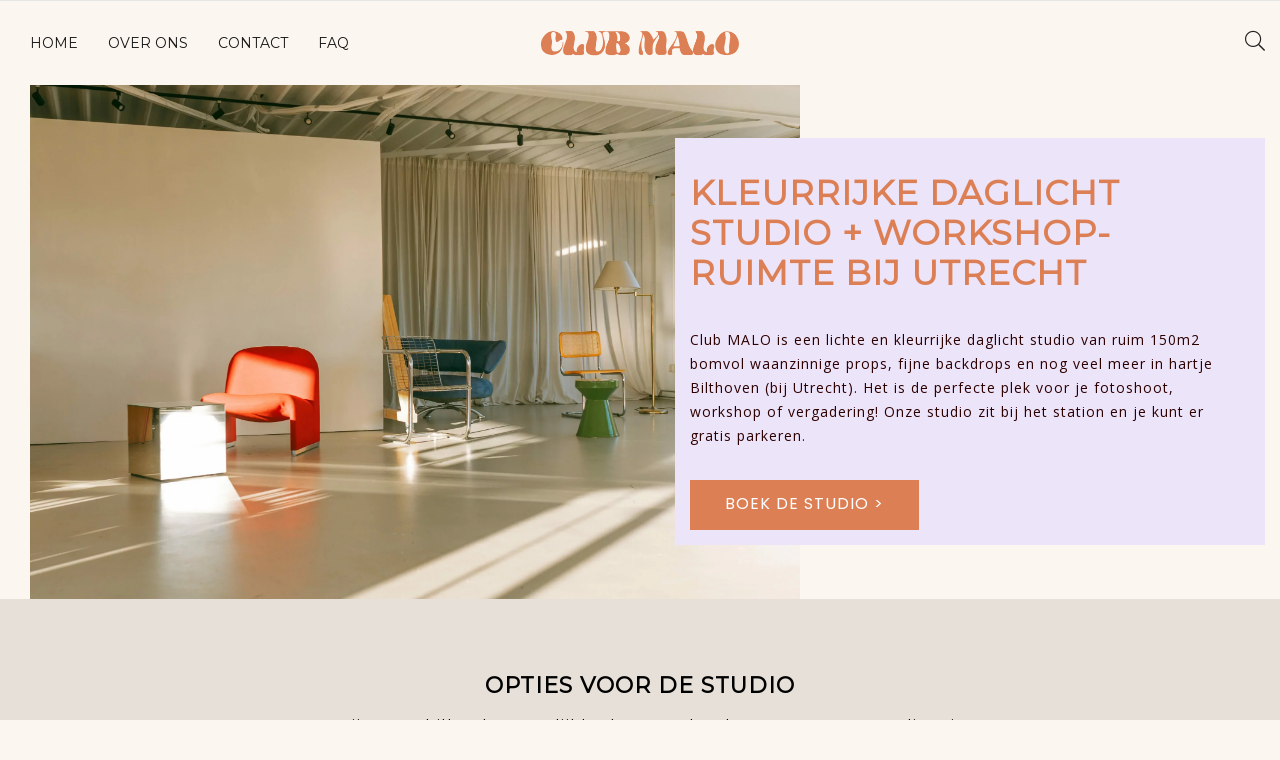

--- FILE ---
content_type: text/html; charset=UTF-8
request_url: https://clubmalo.nl/
body_size: 12702
content:
<!DOCTYPE html>
<!--[if IE 7]>
<html class="ie ie7" lang="nl-NL">
<![endif]-->
<!--[if IE 8]>
<html class="ie ie8" lang="nl-NL">
<![endif]-->
<!--[if !(IE 7) | !(IE 8)  ]><!-->
<html lang="nl-NL">
<!--<![endif]-->
<head>
	<meta charset="UTF-8">
	<meta name="viewport" content="width=device-width">
	<link rel="profile" href="http://gmpg.org/xfn/11">
	<link rel="pingback" href="https://clubmalo.nl/xmlrpc.php">
<meta name='robots' content='index, follow, max-image-preview:large, max-snippet:-1, max-video-preview:-1' />

	<!-- This site is optimized with the Yoast SEO plugin v26.7 - https://yoast.com/wordpress/plugins/seo/ -->
	<title>Home - Club MALO</title>
	<link rel="canonical" href="https://clubmalo.nl/" />
	<meta property="og:locale" content="nl_NL" />
	<meta property="og:type" content="website" />
	<meta property="og:title" content="Home - Club MALO" />
	<meta property="og:url" content="https://clubmalo.nl/" />
	<meta property="og:site_name" content="Club MALO" />
	<meta name="twitter:card" content="summary_large_image" />
	<script type="application/ld+json" class="yoast-schema-graph">{"@context":"https://schema.org","@graph":[{"@type":"WebPage","@id":"https://clubmalo.nl/","url":"https://clubmalo.nl/","name":"Home - Club MALO","isPartOf":{"@id":"https://clubmalo.nl/#website"},"about":{"@id":"https://clubmalo.nl/#organization"},"datePublished":"2020-08-21T10:40:23+00:00","breadcrumb":{"@id":"https://clubmalo.nl/#breadcrumb"},"inLanguage":"nl-NL","potentialAction":[{"@type":"ReadAction","target":["https://clubmalo.nl/"]}]},{"@type":"BreadcrumbList","@id":"https://clubmalo.nl/#breadcrumb","itemListElement":[{"@type":"ListItem","position":1,"name":"Home"}]},{"@type":"WebSite","@id":"https://clubmalo.nl/#website","url":"https://clubmalo.nl/","name":"Club MALO","description":"Daglicht studio Utrecht","publisher":{"@id":"https://clubmalo.nl/#organization"},"potentialAction":[{"@type":"SearchAction","target":{"@type":"EntryPoint","urlTemplate":"https://clubmalo.nl/?s={search_term_string}"},"query-input":{"@type":"PropertyValueSpecification","valueRequired":true,"valueName":"search_term_string"}}],"inLanguage":"nl-NL"},{"@type":"Organization","@id":"https://clubmalo.nl/#organization","name":"Club MALO","url":"https://clubmalo.nl/","logo":{"@type":"ImageObject","inLanguage":"nl-NL","@id":"https://clubmalo.nl/#/schema/logo/image/","url":"https://clubmalo.nl/wp-content/uploads/2023/05/cropped-Logo-transparant.png","contentUrl":"https://clubmalo.nl/wp-content/uploads/2023/05/cropped-Logo-transparant.png","width":4217,"height":817,"caption":"Club MALO"},"image":{"@id":"https://clubmalo.nl/#/schema/logo/image/"}}]}</script>
	<!-- / Yoast SEO plugin. -->


<link rel='dns-prefetch' href='//fonts.googleapis.com' />
<link rel='dns-prefetch' href='//www.googletagmanager.com' />
<link rel="alternate" type="application/rss+xml" title="Club MALO &raquo; feed" href="https://clubmalo.nl/feed" />
<link rel="alternate" type="application/rss+xml" title="Club MALO &raquo; reacties feed" href="https://clubmalo.nl/comments/feed" />
<link rel="alternate" title="oEmbed (JSON)" type="application/json+oembed" href="https://clubmalo.nl/wp-json/oembed/1.0/embed?url=https%3A%2F%2Fclubmalo.nl%2F" />
<link rel="alternate" title="oEmbed (XML)" type="text/xml+oembed" href="https://clubmalo.nl/wp-json/oembed/1.0/embed?url=https%3A%2F%2Fclubmalo.nl%2F&#038;format=xml" />
		<style>
			.lazyload,
			.lazyloading {
				max-width: 100%;
			}
		</style>
		<style id='wp-img-auto-sizes-contain-inline-css' type='text/css'>
img:is([sizes=auto i],[sizes^="auto," i]){contain-intrinsic-size:3000px 1500px}
/*# sourceURL=wp-img-auto-sizes-contain-inline-css */
</style>
<style id='wp-emoji-styles-inline-css' type='text/css'>

	img.wp-smiley, img.emoji {
		display: inline !important;
		border: none !important;
		box-shadow: none !important;
		height: 1em !important;
		width: 1em !important;
		margin: 0 0.07em !important;
		vertical-align: -0.1em !important;
		background: none !important;
		padding: 0 !important;
	}
/*# sourceURL=wp-emoji-styles-inline-css */
</style>
<style id='wp-block-library-inline-css' type='text/css'>
:root{--wp-block-synced-color:#7a00df;--wp-block-synced-color--rgb:122,0,223;--wp-bound-block-color:var(--wp-block-synced-color);--wp-editor-canvas-background:#ddd;--wp-admin-theme-color:#007cba;--wp-admin-theme-color--rgb:0,124,186;--wp-admin-theme-color-darker-10:#006ba1;--wp-admin-theme-color-darker-10--rgb:0,107,160.5;--wp-admin-theme-color-darker-20:#005a87;--wp-admin-theme-color-darker-20--rgb:0,90,135;--wp-admin-border-width-focus:2px}@media (min-resolution:192dpi){:root{--wp-admin-border-width-focus:1.5px}}.wp-element-button{cursor:pointer}:root .has-very-light-gray-background-color{background-color:#eee}:root .has-very-dark-gray-background-color{background-color:#313131}:root .has-very-light-gray-color{color:#eee}:root .has-very-dark-gray-color{color:#313131}:root .has-vivid-green-cyan-to-vivid-cyan-blue-gradient-background{background:linear-gradient(135deg,#00d084,#0693e3)}:root .has-purple-crush-gradient-background{background:linear-gradient(135deg,#34e2e4,#4721fb 50%,#ab1dfe)}:root .has-hazy-dawn-gradient-background{background:linear-gradient(135deg,#faaca8,#dad0ec)}:root .has-subdued-olive-gradient-background{background:linear-gradient(135deg,#fafae1,#67a671)}:root .has-atomic-cream-gradient-background{background:linear-gradient(135deg,#fdd79a,#004a59)}:root .has-nightshade-gradient-background{background:linear-gradient(135deg,#330968,#31cdcf)}:root .has-midnight-gradient-background{background:linear-gradient(135deg,#020381,#2874fc)}:root{--wp--preset--font-size--normal:16px;--wp--preset--font-size--huge:42px}.has-regular-font-size{font-size:1em}.has-larger-font-size{font-size:2.625em}.has-normal-font-size{font-size:var(--wp--preset--font-size--normal)}.has-huge-font-size{font-size:var(--wp--preset--font-size--huge)}.has-text-align-center{text-align:center}.has-text-align-left{text-align:left}.has-text-align-right{text-align:right}.has-fit-text{white-space:nowrap!important}#end-resizable-editor-section{display:none}.aligncenter{clear:both}.items-justified-left{justify-content:flex-start}.items-justified-center{justify-content:center}.items-justified-right{justify-content:flex-end}.items-justified-space-between{justify-content:space-between}.screen-reader-text{border:0;clip-path:inset(50%);height:1px;margin:-1px;overflow:hidden;padding:0;position:absolute;width:1px;word-wrap:normal!important}.screen-reader-text:focus{background-color:#ddd;clip-path:none;color:#444;display:block;font-size:1em;height:auto;left:5px;line-height:normal;padding:15px 23px 14px;text-decoration:none;top:5px;width:auto;z-index:100000}html :where(.has-border-color){border-style:solid}html :where([style*=border-top-color]){border-top-style:solid}html :where([style*=border-right-color]){border-right-style:solid}html :where([style*=border-bottom-color]){border-bottom-style:solid}html :where([style*=border-left-color]){border-left-style:solid}html :where([style*=border-width]){border-style:solid}html :where([style*=border-top-width]){border-top-style:solid}html :where([style*=border-right-width]){border-right-style:solid}html :where([style*=border-bottom-width]){border-bottom-style:solid}html :where([style*=border-left-width]){border-left-style:solid}html :where(img[class*=wp-image-]){height:auto;max-width:100%}:where(figure){margin:0 0 1em}html :where(.is-position-sticky){--wp-admin--admin-bar--position-offset:var(--wp-admin--admin-bar--height,0px)}@media screen and (max-width:600px){html :where(.is-position-sticky){--wp-admin--admin-bar--position-offset:0px}}

/*# sourceURL=wp-block-library-inline-css */
</style><link rel='stylesheet' id='wc-blocks-style-css' href='https://clubmalo.nl/wp-content/plugins/woocommerce/assets/client/blocks/wc-blocks.css?ver=wc-10.4.3' type='text/css' media='all' />
<style id='global-styles-inline-css' type='text/css'>
:root{--wp--preset--aspect-ratio--square: 1;--wp--preset--aspect-ratio--4-3: 4/3;--wp--preset--aspect-ratio--3-4: 3/4;--wp--preset--aspect-ratio--3-2: 3/2;--wp--preset--aspect-ratio--2-3: 2/3;--wp--preset--aspect-ratio--16-9: 16/9;--wp--preset--aspect-ratio--9-16: 9/16;--wp--preset--color--black: #000000;--wp--preset--color--cyan-bluish-gray: #abb8c3;--wp--preset--color--white: #ffffff;--wp--preset--color--pale-pink: #f78da7;--wp--preset--color--vivid-red: #cf2e2e;--wp--preset--color--luminous-vivid-orange: #ff6900;--wp--preset--color--luminous-vivid-amber: #fcb900;--wp--preset--color--light-green-cyan: #7bdcb5;--wp--preset--color--vivid-green-cyan: #00d084;--wp--preset--color--pale-cyan-blue: #8ed1fc;--wp--preset--color--vivid-cyan-blue: #0693e3;--wp--preset--color--vivid-purple: #9b51e0;--wp--preset--gradient--vivid-cyan-blue-to-vivid-purple: linear-gradient(135deg,rgb(6,147,227) 0%,rgb(155,81,224) 100%);--wp--preset--gradient--light-green-cyan-to-vivid-green-cyan: linear-gradient(135deg,rgb(122,220,180) 0%,rgb(0,208,130) 100%);--wp--preset--gradient--luminous-vivid-amber-to-luminous-vivid-orange: linear-gradient(135deg,rgb(252,185,0) 0%,rgb(255,105,0) 100%);--wp--preset--gradient--luminous-vivid-orange-to-vivid-red: linear-gradient(135deg,rgb(255,105,0) 0%,rgb(207,46,46) 100%);--wp--preset--gradient--very-light-gray-to-cyan-bluish-gray: linear-gradient(135deg,rgb(238,238,238) 0%,rgb(169,184,195) 100%);--wp--preset--gradient--cool-to-warm-spectrum: linear-gradient(135deg,rgb(74,234,220) 0%,rgb(151,120,209) 20%,rgb(207,42,186) 40%,rgb(238,44,130) 60%,rgb(251,105,98) 80%,rgb(254,248,76) 100%);--wp--preset--gradient--blush-light-purple: linear-gradient(135deg,rgb(255,206,236) 0%,rgb(152,150,240) 100%);--wp--preset--gradient--blush-bordeaux: linear-gradient(135deg,rgb(254,205,165) 0%,rgb(254,45,45) 50%,rgb(107,0,62) 100%);--wp--preset--gradient--luminous-dusk: linear-gradient(135deg,rgb(255,203,112) 0%,rgb(199,81,192) 50%,rgb(65,88,208) 100%);--wp--preset--gradient--pale-ocean: linear-gradient(135deg,rgb(255,245,203) 0%,rgb(182,227,212) 50%,rgb(51,167,181) 100%);--wp--preset--gradient--electric-grass: linear-gradient(135deg,rgb(202,248,128) 0%,rgb(113,206,126) 100%);--wp--preset--gradient--midnight: linear-gradient(135deg,rgb(2,3,129) 0%,rgb(40,116,252) 100%);--wp--preset--font-size--small: 13px;--wp--preset--font-size--medium: 20px;--wp--preset--font-size--large: 36px;--wp--preset--font-size--x-large: 42px;--wp--preset--spacing--20: 0.44rem;--wp--preset--spacing--30: 0.67rem;--wp--preset--spacing--40: 1rem;--wp--preset--spacing--50: 1.5rem;--wp--preset--spacing--60: 2.25rem;--wp--preset--spacing--70: 3.38rem;--wp--preset--spacing--80: 5.06rem;--wp--preset--shadow--natural: 6px 6px 9px rgba(0, 0, 0, 0.2);--wp--preset--shadow--deep: 12px 12px 50px rgba(0, 0, 0, 0.4);--wp--preset--shadow--sharp: 6px 6px 0px rgba(0, 0, 0, 0.2);--wp--preset--shadow--outlined: 6px 6px 0px -3px rgb(255, 255, 255), 6px 6px rgb(0, 0, 0);--wp--preset--shadow--crisp: 6px 6px 0px rgb(0, 0, 0);}:where(.is-layout-flex){gap: 0.5em;}:where(.is-layout-grid){gap: 0.5em;}body .is-layout-flex{display: flex;}.is-layout-flex{flex-wrap: wrap;align-items: center;}.is-layout-flex > :is(*, div){margin: 0;}body .is-layout-grid{display: grid;}.is-layout-grid > :is(*, div){margin: 0;}:where(.wp-block-columns.is-layout-flex){gap: 2em;}:where(.wp-block-columns.is-layout-grid){gap: 2em;}:where(.wp-block-post-template.is-layout-flex){gap: 1.25em;}:where(.wp-block-post-template.is-layout-grid){gap: 1.25em;}.has-black-color{color: var(--wp--preset--color--black) !important;}.has-cyan-bluish-gray-color{color: var(--wp--preset--color--cyan-bluish-gray) !important;}.has-white-color{color: var(--wp--preset--color--white) !important;}.has-pale-pink-color{color: var(--wp--preset--color--pale-pink) !important;}.has-vivid-red-color{color: var(--wp--preset--color--vivid-red) !important;}.has-luminous-vivid-orange-color{color: var(--wp--preset--color--luminous-vivid-orange) !important;}.has-luminous-vivid-amber-color{color: var(--wp--preset--color--luminous-vivid-amber) !important;}.has-light-green-cyan-color{color: var(--wp--preset--color--light-green-cyan) !important;}.has-vivid-green-cyan-color{color: var(--wp--preset--color--vivid-green-cyan) !important;}.has-pale-cyan-blue-color{color: var(--wp--preset--color--pale-cyan-blue) !important;}.has-vivid-cyan-blue-color{color: var(--wp--preset--color--vivid-cyan-blue) !important;}.has-vivid-purple-color{color: var(--wp--preset--color--vivid-purple) !important;}.has-black-background-color{background-color: var(--wp--preset--color--black) !important;}.has-cyan-bluish-gray-background-color{background-color: var(--wp--preset--color--cyan-bluish-gray) !important;}.has-white-background-color{background-color: var(--wp--preset--color--white) !important;}.has-pale-pink-background-color{background-color: var(--wp--preset--color--pale-pink) !important;}.has-vivid-red-background-color{background-color: var(--wp--preset--color--vivid-red) !important;}.has-luminous-vivid-orange-background-color{background-color: var(--wp--preset--color--luminous-vivid-orange) !important;}.has-luminous-vivid-amber-background-color{background-color: var(--wp--preset--color--luminous-vivid-amber) !important;}.has-light-green-cyan-background-color{background-color: var(--wp--preset--color--light-green-cyan) !important;}.has-vivid-green-cyan-background-color{background-color: var(--wp--preset--color--vivid-green-cyan) !important;}.has-pale-cyan-blue-background-color{background-color: var(--wp--preset--color--pale-cyan-blue) !important;}.has-vivid-cyan-blue-background-color{background-color: var(--wp--preset--color--vivid-cyan-blue) !important;}.has-vivid-purple-background-color{background-color: var(--wp--preset--color--vivid-purple) !important;}.has-black-border-color{border-color: var(--wp--preset--color--black) !important;}.has-cyan-bluish-gray-border-color{border-color: var(--wp--preset--color--cyan-bluish-gray) !important;}.has-white-border-color{border-color: var(--wp--preset--color--white) !important;}.has-pale-pink-border-color{border-color: var(--wp--preset--color--pale-pink) !important;}.has-vivid-red-border-color{border-color: var(--wp--preset--color--vivid-red) !important;}.has-luminous-vivid-orange-border-color{border-color: var(--wp--preset--color--luminous-vivid-orange) !important;}.has-luminous-vivid-amber-border-color{border-color: var(--wp--preset--color--luminous-vivid-amber) !important;}.has-light-green-cyan-border-color{border-color: var(--wp--preset--color--light-green-cyan) !important;}.has-vivid-green-cyan-border-color{border-color: var(--wp--preset--color--vivid-green-cyan) !important;}.has-pale-cyan-blue-border-color{border-color: var(--wp--preset--color--pale-cyan-blue) !important;}.has-vivid-cyan-blue-border-color{border-color: var(--wp--preset--color--vivid-cyan-blue) !important;}.has-vivid-purple-border-color{border-color: var(--wp--preset--color--vivid-purple) !important;}.has-vivid-cyan-blue-to-vivid-purple-gradient-background{background: var(--wp--preset--gradient--vivid-cyan-blue-to-vivid-purple) !important;}.has-light-green-cyan-to-vivid-green-cyan-gradient-background{background: var(--wp--preset--gradient--light-green-cyan-to-vivid-green-cyan) !important;}.has-luminous-vivid-amber-to-luminous-vivid-orange-gradient-background{background: var(--wp--preset--gradient--luminous-vivid-amber-to-luminous-vivid-orange) !important;}.has-luminous-vivid-orange-to-vivid-red-gradient-background{background: var(--wp--preset--gradient--luminous-vivid-orange-to-vivid-red) !important;}.has-very-light-gray-to-cyan-bluish-gray-gradient-background{background: var(--wp--preset--gradient--very-light-gray-to-cyan-bluish-gray) !important;}.has-cool-to-warm-spectrum-gradient-background{background: var(--wp--preset--gradient--cool-to-warm-spectrum) !important;}.has-blush-light-purple-gradient-background{background: var(--wp--preset--gradient--blush-light-purple) !important;}.has-blush-bordeaux-gradient-background{background: var(--wp--preset--gradient--blush-bordeaux) !important;}.has-luminous-dusk-gradient-background{background: var(--wp--preset--gradient--luminous-dusk) !important;}.has-pale-ocean-gradient-background{background: var(--wp--preset--gradient--pale-ocean) !important;}.has-electric-grass-gradient-background{background: var(--wp--preset--gradient--electric-grass) !important;}.has-midnight-gradient-background{background: var(--wp--preset--gradient--midnight) !important;}.has-small-font-size{font-size: var(--wp--preset--font-size--small) !important;}.has-medium-font-size{font-size: var(--wp--preset--font-size--medium) !important;}.has-large-font-size{font-size: var(--wp--preset--font-size--large) !important;}.has-x-large-font-size{font-size: var(--wp--preset--font-size--x-large) !important;}
/*# sourceURL=global-styles-inline-css */
</style>

<style id='classic-theme-styles-inline-css' type='text/css'>
/*! This file is auto-generated */
.wp-block-button__link{color:#fff;background-color:#32373c;border-radius:9999px;box-shadow:none;text-decoration:none;padding:calc(.667em + 2px) calc(1.333em + 2px);font-size:1.125em}.wp-block-file__button{background:#32373c;color:#fff;text-decoration:none}
/*# sourceURL=/wp-includes/css/classic-themes.min.css */
</style>
<link rel='stylesheet' id='contact-form-7-css' href='https://clubmalo.nl/wp-content/plugins/contact-form-7/includes/css/styles.css?ver=6.1.4' type='text/css' media='all' />
<link rel='stylesheet' id='woocommerce-layout-css' href='https://clubmalo.nl/wp-content/plugins/woocommerce/assets/css/woocommerce-layout.css?ver=10.4.3' type='text/css' media='all' />
<link rel='stylesheet' id='woocommerce-smallscreen-css' href='https://clubmalo.nl/wp-content/plugins/woocommerce/assets/css/woocommerce-smallscreen.css?ver=10.4.3' type='text/css' media='only screen and (max-width: 768px)' />
<link rel='stylesheet' id='woocommerce-general-css' href='https://clubmalo.nl/wp-content/plugins/woocommerce/assets/css/woocommerce.css?ver=10.4.3' type='text/css' media='all' />
<style id='woocommerce-inline-inline-css' type='text/css'>
.woocommerce form .form-row .required { visibility: visible; }
/*# sourceURL=woocommerce-inline-inline-css */
</style>
<link rel='stylesheet' id='bootstrap-css' href='https://clubmalo.nl/wp-content/themes/studio11/css/bootstrap.css?ver=6.9' type='text/css' media='' />
<link rel='stylesheet' id='font-awesome-css' href='https://clubmalo.nl/wp-content/themes/studio11/css/font-awesome.css?ver=6.9' type='text/css' media='' />
<link rel='stylesheet' id='slick-css' href='https://clubmalo.nl/wp-content/themes/studio11/css/slick.css?ver=6.9' type='text/css' media='all' />
<link rel='stylesheet' id='aspire-css' href='https://clubmalo.nl/wp-content/themes/studio11/css/aspire.css?ver=6.9' type='text/css' media='all' />
<link rel='stylesheet' id='aspire-style-css' href='https://clubmalo.nl/wp-content/themes/studio11/style.css?ver=6.9' type='text/css' media='' />
<link rel='stylesheet' id='aspire-google-fonts-css' href='//fonts.googleapis.com/css?family=Open+Sans%7CPoppins%7CMontserrat%7CDidact+Gothic%7CDM+Serif+Display' type='text/css' media='all' />
<script type="text/javascript" src="https://clubmalo.nl/wp-includes/js/jquery/jquery.min.js?ver=3.7.1" id="jquery-core-js"></script>
<script type="text/javascript" src="https://clubmalo.nl/wp-includes/js/jquery/jquery-migrate.min.js?ver=3.4.1" id="jquery-migrate-js"></script>
<script type="text/javascript" src="https://clubmalo.nl/wp-content/plugins/woocommerce/assets/js/jquery-blockui/jquery.blockUI.min.js?ver=2.7.0-wc.10.4.3" id="wc-jquery-blockui-js" defer="defer" data-wp-strategy="defer"></script>
<script type="text/javascript" id="wc-add-to-cart-js-extra">
/* <![CDATA[ */
var wc_add_to_cart_params = {"ajax_url":"/wp-admin/admin-ajax.php","wc_ajax_url":"/?wc-ajax=%%endpoint%%","i18n_view_cart":"Bekijk winkelwagen","cart_url":"https://clubmalo.nl/?page_id=24","is_cart":"","cart_redirect_after_add":"no"};
//# sourceURL=wc-add-to-cart-js-extra
/* ]]> */
</script>
<script type="text/javascript" src="https://clubmalo.nl/wp-content/plugins/woocommerce/assets/js/frontend/add-to-cart.min.js?ver=10.4.3" id="wc-add-to-cart-js" defer="defer" data-wp-strategy="defer"></script>
<script type="text/javascript" src="https://clubmalo.nl/wp-content/plugins/woocommerce/assets/js/js-cookie/js.cookie.min.js?ver=2.1.4-wc.10.4.3" id="wc-js-cookie-js" defer="defer" data-wp-strategy="defer"></script>
<script type="text/javascript" id="woocommerce-js-extra">
/* <![CDATA[ */
var woocommerce_params = {"ajax_url":"/wp-admin/admin-ajax.php","wc_ajax_url":"/?wc-ajax=%%endpoint%%","i18n_password_show":"Wachtwoord weergeven","i18n_password_hide":"Wachtwoord verbergen"};
//# sourceURL=woocommerce-js-extra
/* ]]> */
</script>
<script type="text/javascript" src="https://clubmalo.nl/wp-content/plugins/woocommerce/assets/js/frontend/woocommerce.min.js?ver=10.4.3" id="woocommerce-js" defer="defer" data-wp-strategy="defer"></script>
<script type="text/javascript" src="https://clubmalo.nl/wp-content/themes/studio11/js/bootstrap.js?ver=6.9" id="bootstrap-js"></script>
<script type="text/javascript" src="https://clubmalo.nl/wp-content/themes/studio11/js/default.js?ver=6.9" id="aspire-default-js"></script>
<link rel="https://api.w.org/" href="https://clubmalo.nl/wp-json/" /><link rel="alternate" title="JSON" type="application/json" href="https://clubmalo.nl/wp-json/wp/v2/pages/13" /><link rel="EditURI" type="application/rsd+xml" title="RSD" href="https://clubmalo.nl/xmlrpc.php?rsd" />
<meta name="generator" content="WordPress 6.9" />
<meta name="generator" content="WooCommerce 10.4.3" />
<link rel='shortlink' href='https://clubmalo.nl/' />
<meta name="generator" content="Site Kit by Google 1.168.0" /><link rel="stylesheet" href="https://use.typekit.net/zuw2cmn.css">		<script>
			document.documentElement.className = document.documentElement.className.replace('no-js', 'js');
		</script>
				<style>
			.no-js img.lazyload {
				display: none;
			}

			figure.wp-block-image img.lazyloading {
				min-width: 150px;
			}

			.lazyload,
			.lazyloading {
				--smush-placeholder-width: 100px;
				--smush-placeholder-aspect-ratio: 1/1;
				width: var(--smush-image-width, var(--smush-placeholder-width)) !important;
				aspect-ratio: var(--smush-image-aspect-ratio, var(--smush-placeholder-aspect-ratio)) !important;
			}

						.lazyload, .lazyloading {
				opacity: 0;
			}

			.lazyloaded {
				opacity: 1;
				transition: opacity 400ms;
				transition-delay: 0ms;
			}

					</style>
			<noscript><style>.woocommerce-product-gallery{ opacity: 1 !important; }</style></noscript>
		<style type="text/css" id="aspire-header-css">
			.site-title,
		.site-description {
			clip: rect(1px 1px 1px 1px); /* IE7 */
			clip: rect(1px, 1px, 1px, 1px);
			position: absolute;
		}
		</style>
	<link rel="icon" href="https://clubmalo.nl/wp-content/uploads/2023/05/cropped-Favicon-32x32.png" sizes="32x32" />
<link rel="icon" href="https://clubmalo.nl/wp-content/uploads/2023/05/cropped-Favicon-192x192.png" sizes="192x192" />
<link rel="apple-touch-icon" href="https://clubmalo.nl/wp-content/uploads/2023/05/cropped-Favicon-180x180.png" />
<meta name="msapplication-TileImage" content="https://clubmalo.nl/wp-content/uploads/2023/05/cropped-Favicon-270x270.png" />
		<style type="text/css" id="wp-custom-css">
			.qoute_title h4 {
	font-weight: 900;
	font-size: 22px;
	line-height: 33px;
	letter-spacing: 1;
}		</style>
		<style type="text/css">




.aspire-single-blog
{
  background-image: url("https://clubmalo.nl/wp-content/themes/studio11/images/single-blog-banner.png");
} 



.top-header-title{
	font-family: Montserrat;
}

.top-header-title{
  font-size: 22px;
}
.top-header-title{
  line-height: 36px;
}
.top-header-title{
 letter-spacing: 1px;
}
.top-header-title{
 font-weight: 900;
}

.top-header-title{
  color: #dd7f54;
}

.slider-btn-wrap{
  font-family: Poppins;
}


.slider-btn-wrap, input.wpcf7-form-control.wpcf7-submit, .wp-block-button__link{
  color: #ffffff;
}

.slider-btn-wrap, input.wpcf7-form-control.wpcf7-submit, .wp-block-button__link{
  background: #dd7f54;
}

.aspire-slider-main-wrap, form.wpcf7-form.init{
  background-color: #fbf6f0;
}

	
	
.header_block_content p{
  font-family: Open Sans;
}
	
	
	


.header_block_content p{
  color: #2d0000;
}
	
	
.col-md-5.col-sm-5.aspire-slider-left-wrap.no-padding-left.top_header_content{
  background-color: #ece4f9;
}



.quote-area-title{
  font-family: DM Serif Display;
}





.quote-area-subtitle{
  font-family: Open Sans;
}




.aspire-btn-extralarge{
  font-family: Open Sans;
}







.aspire-btn-extralarge{
  background: #dd7f54;
}
	
.qoute_box{
  background-color: #ddaa7b;
}




.bio-area-tagline{
  font-family: Open Sans;
}


	
.bio_area{
  background-color: #ddaa7b;
}

.bio-area-title{
  font-family: Montserrat;
}
.bio-area-title{
  font-size: 22px;
}
.bio-area-title{
  line-height: 36px;
}
.bio-area-title{
 font-weight: 900;
}

.bio-area-title{
  color: #ffffff;
}



.bio-area-excerpt{
  font-family: Montserrat;
}


.bio-area-excerpt{
  color: #ffffff;
}


.bio_area_content .aspire-btn-medium{
  font-family: Montserrat;
}



.bio_area_content .aspire-btn-medium{
  background: #dd7f54;
}






.aspire-blog-title{
  font-family: DM Serif Display;
}


	
	



.recent-post-title{
  font-family: DM Serif Display;
}




.aspire-blog-btn{
  font-family: Poppins;
}






.featured-content-area-title, .qoute_title h4{
  font-family: Montserrat;
}

.featured-content-area-title{
  font-size: 16px;
}

.featured-content-area-title{
  color: #000000;
}


.aspire-btn-medium{
  font-family: Poppins;
}



.aspire-btn-medium{
  background-color: #ffffff;
}
	
.course_area, .col-md-4 .aspire-course-conten-wrap{
  background-color: #e6e0d8;
}




	
.bottom_sub_content{
  background-color: #e6e0d8;
}

.subscribe-tagline{
  font-family: Open Sans;
}




.subscribe-title{
  font-family: Montserrat;
}
.subscribe-title{
  font-size: 22px;
}
.subscribe-title{
  line-height: 36px;
}
.subscribe-title{
    letter-spacing: 1px;
}

.subscribe-title{
  color: #141c87;
}

.subscribe-excerpt{
  font-family: Montserrat;
}




.subscribe-form-wrap input[type="submit"]{
  background: #dd7f54 !important;
}


.subscribe-form-wrap input[type="submit"]:hover{
  background: #dd906c !important;
}


/*** header button ***/

.header-button-inner{
  font-family: Didact Gothic;
}









body{
  background: #fbf6f0 !important;
}



.header-bg-color, .aspire-menu li ul.sub-menu li a{
  background-color: #fbf6f0 !important;
}



/*** Footer css ***/






.footer-menu ul li a{
  font-family: Didact Gothic;
}










.copyright-text-custom, .copyright-text-custom a{
  font-family: Didact Gothic;
}











/*** Woocommrece shop css ***/

h2.woocommerce-loop-product__title, .aspire-single-product .product_title.entry-title, tr.woocommerce-cart-form__cart-item.cart_item td.product-name a{
  font-family: DM Serif Display;
}




span.woocommerce-Price-amount.amount{
  font-family: DM Serif Display;
}





.woocommerce a.button, .woocommerce button.button{
  font-family: Poppins;
}








/*** Typography ***/

/*** Start H1 Css ***/
h1{
    font-family: Montserrat;
}

h1{
  font-size: 22px;
}

h1{
  line-height: 33px;
}

h1{
  letter-spacing: 1px;
}

h1{
  font-weight: 900;
}

h1{
  color: #ecd7fb;
}

/*** End H1 Css ***/

/*** Start H2 Css ***/
h2{
    font-family: Montserrat;
}

h2{
  font-size: 30px;
}



h2{
  font-weight: 900;
}


/*** End H2 Css ***/

/*** Start H3 Css ***/
h3{
    font-family: Montserrat;
}




h3{
  font-weight: 900;
}


/*** End H3 Css ***/

/*** Start H4 Css ***/
h4{
    font-family: Montserrat;
}

h4{
  font-size: 22px;
}

h4{
  line-height: 33px;
}

h4{
  letter-spacing: 1px;
}

h4{
  font-weight: 900;
}


/*** End H4 Css ***/

/*** Start H5 Css ***/
h5{
    font-family: Montserrat;
}




h5{
  font-weight: 900;
}


/*** End H5 Css ***/

/*** Start H6 Css ***/
h6{
    font-family: Montserrat;
}




h6{
  font-weight: 900;
}


/*** End H6 Css ***/


/*** Start Body Font Css ***/
body,p{
    font-family: Montserrat;
}




body,p{
  font-weight: 400;
}


/*** End Body Font Css ***/


/*** Start Blockquote Css ***/
blockquote p{
    font-family: Montserrat;
}






/*** End Blockquote Css ***/




/*** Start Widget Css ***/
.sidebar-title{
    font-family: Montserrat;
}








div#main_header_bg.fixed {
    position: relative;
    z-index: 999;
    left: 0;
    width: 100%;
    transition: 0.8s;
    top: 0 !important;
}

/*** End Widget Css ***/


/**** Logo Text ****/



.theme-logo-text{
  letter-spacing: 1]px;
}


.theme-logo-text{
  color: #dd7f54;
}






	
	
.theme-logo-text{
    font-family: Poppins;
}
	
	
	
	
/*** Menu Item Css ***/
ul.header-menu-item li a{
    font-family: Montserrat;
}
	
	
	

	
	
	
	
	

	
	
</style>
<style type="text/css">



</style>
<link rel='stylesheet' id='google-font-api-ubuntu-css' href='//fonts.googleapis.com/css?family=Ubuntu&#038;ver=6.9' type='text/css' media='all' />
<link rel='stylesheet' id='owl-carousel-css' href='https://clubmalo.nl/wp-content/themes/studio11/css/owl.carousel.css?ver=6.9' type='text/css' media='' />
</head>
<body class="home wp-singular page-template page-template-page-template page-template-home page-template-page-templatehome-php page page-id-13 wp-custom-logo wp-theme-studio11 theme-studio11 woocommerce-no-js">
<header>
<div class="separator">
<div class="theme-header-main">
<div id="main_header_bg" class="no-padding header-bg-color"> 
  
      <div class="container container-aspire">
           <div class="row">
          <div class="col-md-12 theme-header-wrap no-padding">

        <div class="col-md-5 col-sm-5 no-padding-left header-left">
        
         <div id="bs-example-navbar-collapse-1" class="navbar-collapse collapse no-padding pull-left"><ul class="nav navbar-nav aspire-menu header-menu-item"><li id="menu-item-1164" class="menu-item menu-item-type-custom menu-item-object-custom current-menu-item current_page_item menu-item-home menu-item-1164"><a href="https://clubmalo.nl/" aria-current="page">HOME</a></li>
<li id="menu-item-1392" class="menu-item menu-item-type-post_type menu-item-object-page menu-item-1392"><a href="https://clubmalo.nl/kleurrijke-daglichtstudio-utrecht">OVER ONS</a></li>
<li id="menu-item-356" class="menu-item menu-item-type-post_type menu-item-object-page menu-item-356"><a href="https://clubmalo.nl/contact">CONTACT</a></li>
<li id="menu-item-357" class="menu-item menu-item-type-post_type menu-item-object-page menu-item-357"><a href="https://clubmalo.nl/faq">FAQ</a></li>
</ul></div>			
<!--       <div class="header-button">
                      
        </div> -->
			
      </div>
			  
	   <div class="col-md-5 col-sm-5 main_title">
          <a href="https://clubmalo.nl/" class="custom-logo-link" rel="home" aria-current="page"><img width="4217" height="817" src="https://clubmalo.nl/wp-content/uploads/2023/05/cropped-Logo-transparant.png" class="custom-logo" alt="Club MALO" decoding="async" fetchpriority="high" srcset="https://clubmalo.nl/wp-content/uploads/2023/05/cropped-Logo-transparant.png 4217w, https://clubmalo.nl/wp-content/uploads/2023/05/cropped-Logo-transparant-300x58.png 300w, https://clubmalo.nl/wp-content/uploads/2023/05/cropped-Logo-transparant-1024x198.png 1024w, https://clubmalo.nl/wp-content/uploads/2023/05/cropped-Logo-transparant-768x149.png 768w, https://clubmalo.nl/wp-content/uploads/2023/05/cropped-Logo-transparant-1536x298.png 1536w, https://clubmalo.nl/wp-content/uploads/2023/05/cropped-Logo-transparant-2048x397.png 2048w, https://clubmalo.nl/wp-content/uploads/2023/05/cropped-Logo-transparant-600x116.png 600w" sizes="(max-width: 4217px) 100vw, 4217px" /></a> 
        </div>	
			  
			  
		<div class="col-md-5 col-sm-5 no-padding-right menu-right header-right">
			
					
			        
			
						<ul class="header-search-wrapper">
				<li class="search-tool"><a href="#" class="tools-btn" data-toggle-search="fullscreen"><span class="tools-btn-icon"><i class="fal fa-search header-search-icon"></i></span></a></li>
			</ul>
						
			
		</div>  
			  

      </div>
			   
		 <div class="col-md-12 col-sm-12 main_title_mobile">
          
		<a href="https://clubmalo.nl/" class="custom-logo-link" rel="home" aria-current="page"><img width="4217" height="817" data-src="https://clubmalo.nl/wp-content/uploads/2023/05/cropped-Logo-transparant.png" class="custom-logo lazyload" alt="Club MALO" decoding="async" data-srcset="https://clubmalo.nl/wp-content/uploads/2023/05/cropped-Logo-transparant.png 4217w, https://clubmalo.nl/wp-content/uploads/2023/05/cropped-Logo-transparant-300x58.png 300w, https://clubmalo.nl/wp-content/uploads/2023/05/cropped-Logo-transparant-1024x198.png 1024w, https://clubmalo.nl/wp-content/uploads/2023/05/cropped-Logo-transparant-768x149.png 768w, https://clubmalo.nl/wp-content/uploads/2023/05/cropped-Logo-transparant-1536x298.png 1536w, https://clubmalo.nl/wp-content/uploads/2023/05/cropped-Logo-transparant-2048x397.png 2048w, https://clubmalo.nl/wp-content/uploads/2023/05/cropped-Logo-transparant-600x116.png 600w" data-sizes="(max-width: 4217px) 100vw, 4217px" src="[data-uri]" style="--smush-placeholder-width: 4217px; --smush-placeholder-aspect-ratio: 4217/817;" /></a> 
			 
			   
			   
        <div class="navbar-header">
          <button type="button" class="navbar-toggle navbar-toggle-top sort-menu-icon" data-toggle="collapse" data-target=".mobile-navbar-collapse"> <span class="sr-only">Toggle navigation</span> <span class="icon-bar icon-color"></span> <span class="icon-bar icon-color"></span> <span class="icon-bar icon-color"></span> </button>
        </div>
			  
			  
      <div class="aspire-custom-mobile-menu">
      <div id="mobile-bs-example-navbar-collapse-1" class="mobile-navbar-collapse collapse"><ul class="nav navbar-nav aspire-menu header-menu-item"><li id="menu-item-1232" class="menu-item menu-item-type-post_type menu-item-object-page menu-item-home current-menu-item page_item page-item-13 current_page_item menu-item-1232"><a href="https://clubmalo.nl/" aria-current="page">Home</a></li>
<li id="menu-item-1394" class="menu-item menu-item-type-post_type menu-item-object-page menu-item-1394"><a href="https://clubmalo.nl/kleurrijke-daglichtstudio-utrecht">Over ons</a></li>
<li id="menu-item-1395" class="menu-item menu-item-type-post_type menu-item-object-page menu-item-1395"><a href="https://clubmalo.nl/contact">Contact</a></li>
<li id="menu-item-1230" class="menu-item menu-item-type-post_type menu-item-object-page menu-item-1230"><a href="https://clubmalo.nl/faq">FAQ</a></li>
</ul> </div>		  
        </div>
        </div>	
			   
			   
      </div>
      <div class="clearfix"></div>
      </div>
    </div>
</div>
</div>

     
</header>

<div class="aspire-container-main-warp">
    
<!-- Start-slider-section -->
 <div class="aspire-slider-main-wrap">
      <div class="container container-aspire fullscreen_area">
        <div class="row aspire-slider-inner">

         <div class="col-md-7 col-sm-7 aspire-slider-right-wrap no-padding-right">
             <div class="aspire-slider-img-1-wrap col-md-12 col-sm-12 col-xs-12">
                             <img data-src="https://clubmalo.nl/wp-content/uploads/2024/01/DSC00556-scaled.jpg" alt="top-header-img-1" src="[data-uri]" class="lazyload" style="--smush-placeholder-width: 2560px; --smush-placeholder-aspect-ratio: 2560/1707;">
                     </div>

            </div>
      
      <div class="col-md-5 col-sm-5 aspire-slider-left-wrap no-padding-left top_header_content">
        <div class="header_block_content ">
          
        
                <h1 class="top-header-title">
          KLEURRIJKE DAGLICHT STUDIO + 
WORKSHOP-RUIMTE BIJ UTRECHT        </h1>
                  
                  <p>Club MALO is een lichte en kleurrijke daglicht studio van ruim 150m2 bomvol waanzinnige props, fijne backdrops en nog veel meer in hartje Bilthoven (bij Utrecht). Het is de perfecte plek voor je fotoshoot, workshop of vergadering! Onze studio zit bij het station en je kunt er gratis parkeren.</p>
          

                <a href="https://calendly.com/clubmalo/" class="slider-btn-wrap">
          Boek de studio >        </a>
                </div>
        
          </div>
      
      
         </div>
      </div>
 </div>
  <!-- End-slider-section -->
 
 <!-- Start-show-up-section -->
 <!-- End-show-up-section -->

<!-- Start-course-section -->


<div class="aspire-course-main-wrap padding-60px-top course_area">
<div class="container container-aspire">
  <div class="qoute_title margin-30px-tb">
                <h4>OPTIES VOOR DE STUDIO</h4>
        
                <p>Er zijn verschillende mogelijkheden voor het huren van onze studio. Dit is altijd inclusief gebruik van de ruimte (inclusief keuken en bar) + alle props. Staat jouw voorkeur er niet bij? Neem dan contact met ons op voor de mogelijkheden.</p>
      </div>
  
    <div class="row">
        
          
               
                   
        <div class="col-md-4 aspire-course-wrap">
                    <a href="https://calendly.com/clubmalo/2-uur" class="featured_content_url1">
                         <div class="aspire-course-img-wrap">
          <img data-src="https://clubmalo.nl/wp-content/uploads/2024/01/Knoppen.png" alt="featured-content-image" src="[data-uri]" class="lazyload" style="--smush-placeholder-width: 938px; --smush-placeholder-aspect-ratio: 938/938;">
        </div>
            
                
                    <div class="aspire-course-conten-wrap">
          <h4 class="featured-content-area-title no-margin">
            DAGDEEL
          </h4>
        </div>

        
                
               </a>  
        </div>
       
                                
    
            <div class="col-md-4 aspire-course-wrap">
                      <a href="https://calendly.com/clubmalo/dagdeel-4-uur" class="featured_content_url2">
                           <div class="aspire-course-img-wrap">
            <img data-src="https://clubmalo.nl/wp-content/uploads/2024/01/Knoppen2.png" alt="featured-content-image" src="[data-uri]" class="lazyload" style="--smush-placeholder-width: 938px; --smush-placeholder-aspect-ratio: 938/938;">
          </div>
            
      
              <div class="aspire-course-conten-wrap">
          <h4 class="featured-content-area-title no-margin">
            HALVE DAG          </h4>
        </div>

            
          
            </a>
          
        </div>
                
    
          

         <div class="col-md-4 aspire-course-wrap">
                  <a href="https://calendly.com/clubmalo/dagdeel-8-uur" class="featured_content_url3">
                         
        <div class="aspire-course-img-wrap">
          <img data-src="https://clubmalo.nl/wp-content/uploads/2024/01/Knoppen3.png" alt="featured-content-image" src="[data-uri]" class="lazyload" style="--smush-placeholder-width: 938px; --smush-placeholder-aspect-ratio: 938/938;">
        </div>
         
        
                <div class="aspire-course-conten-wrap">
          <h4 class="featured-content-area-title no-margin">
            HELE DAG          </h4>
        </div>

        
        </a>
            
        </div>
        
        
         

    </div>
  
  <div class="qoute_button_area">

     
      <a href="" class="qoute_button">
                            </a>
      </div>
  
  
  
</div>
</div>
<!-- End-course-section -->
 
<!-- start-meet-section -->

<div class="aspire-meet-main-wrap padding-80px-tb">
<div class="container container-aspire">
    <div class="row">

        <div class="col-md-6 aspire-meet-img-wrap no-padding-right bio_area">
      
      <div class="bio_area_content">
        
                <h1 class="bio-area-title col-md-10">
          OVER DE STUDIO        </h1>
                
        
        <div class="col-md-1"></div>
        <div class="col-md-10">
                    <p class="bio-area-excerpt">
            Met de industriële uitstraling, heel veel daglicht en de mooiste (vintage) meubels heb je eindeloos veel mogelijkheden voor je fotoshoot of vergadering. We zijn dol op kleur, dus er zijn veel opties voor achtergronden en meubels in allerlei kleuren. Liever toch een cleane look? Dat kan natuurlijk ook! Je set afmaken? Ook daar hebben we aan gedacht met een opbergruimte bomvol schaaltjes, manden, kopjes, kussens, kleden, vazen en nog veel meer.           </p>
                              <a href="https://clubmalo.nl/kleurrijke-daglichtstudio" class="aspire-btn-medium">
            Meer zien van de studio >          </a>
            
        </div>
        <div class="col-md-1"></div>
        
      </div>
      
        </div>
    
    <div class="col-md-6 aspire-meet-img-wrap no-padding-left bio_area2">
                             <img data-src="https://clubmalo.nl/wp-content/uploads/2024/01/kleurrijke-daglicht-studio-utrecht-bilthoven-fotoshoot-joann-van-den-herik.jpg" alt="bio-area-image" src="[data-uri]" class="lazyload" style="--smush-placeholder-width: 937px; --smush-placeholder-aspect-ratio: 937/1347;">
        
        </div>
    
    </div>
</div> 
</div>
<!-- End-meet-section --> 


<!---->
<!-- start-blog-section -->
 
<!-- End-blog-section -->   
  


  
  
<!-- Start-newsletter-section --> 

<!-- End-newsletter-section -->   
  


  
</div>






<footer class="footer-menu">
         
	<div id="footer-menu-inner" class="footer-menu-wrapper"><ul class="footer-menu-item"><li id="menu-item-1396" class="menu-item menu-item-type-post_type menu-item-object-page menu-item-1396"><a href="https://clubmalo.nl/kleurrijke-daglichtstudio-utrecht">OVER CLUB MALO</a></li>
<li id="menu-item-1397" class="menu-item menu-item-type-post_type menu-item-object-page menu-item-1397"><a href="https://clubmalo.nl/contact">CONTACT</a></li>
<li id="menu-item-1398" class="menu-item menu-item-type-post_type menu-item-object-page menu-item-1398"><a href="https://clubmalo.nl/faq">FAQ</a></li>
</ul></div>	
     <div class="footer-social-icon-wrapper"> 
        <ul class="footer-social-icon-inner">
                            <li class="footer-social-icon"><a href="https://www.instagram.com/club.malo/" class="footer-social-link"><i class="fa fa-instagram" aria-hidden="true"></i></a></li>
                        
                        
                        
                        
                        
                        
                        
                        
                        
                        
                        
                        
                        
            
        </ul>
     </div>
  <div class="copyright col-lg-12">
    <div class="container container-aspire">
      <div class="col-md-12 footer-margin-top text-center">
	  			  <h6 class="copyright-text-custom text-center">
			  Copyright Club MALO 2023. All rights reserved.		  </h6>
		  			
		  <h6 class="copyright-text-custom text-center">
			  Terms &amp; Policies | Privacy Policy 		  </h6>
		        </div>
    </div>
  </div>
</footer>


<div class="ins-header-search">
	<div class="search-close pc-bg"><span class="fa fa-times fullscreen-close-icon"></span></div>
	<div class="ins-search-wrap">
		<form action="https://clubmalo.nl">
		<input type="text" name="s" value="" autocomplete="off" placeholder="Search for...">
		<button type="submit" id="search-submit"><i class="fa fa-search fullscreen-search-icon"></i></button>
		</form>
	</div>
</div>  

<script>
	      jQuery("[data-toggle-search]").on('click', function(e)  {

	       search = jQuery('.ins-header-search');

	      search.addClass('opened');

	      jQuery('.search-close').on('click', function(e)  {
	        e.preventDefault();
	        search.removeClass('opened');
	      });

	      jQuery('body').on('click', function(e) {
	    
	        if ( jQuery(e.target).parents('.search-tool').length || jQuery(e.target).parents('form').length || jQuery(e.target).parents('.btn').length || $(e.target).is('a') ) {
	          return;
	        }
	        if (search.hasClass('opened') === true) {
	            search.removeClass('opened');
	        }
	      });
	  });
</script>



<script>
jQuery(document).ready(function(e) {
jQuery('.aspire-blog-carousel').slick({
  arrows: true,
  infinite: true,
  speed: 300,
  slidesToShow: ,
  slidesToScroll: 1,
  responsive: [
    {
      breakpoint: 1124,
      settings: {
        slidesToShow: 2,
        slidesToScroll: 1,
        infinite: true,
        dots: true
      }
    },
    {
      breakpoint: 1024,
      settings: {
        slidesToShow: ,
        slidesToScroll: 1,
        infinite: true,
        dots: true
      }
    },
    {
      breakpoint: 900,
      settings: {
        slidesToShow: 1,
        slidesToScroll: 1
      }
    },
    {
      breakpoint: 480,
      settings: {
        slidesToShow: 1,
        slidesToScroll: 1
      }
    }
    // You can unslick at a given breakpoint now by adding:
    // settings: "unslick"
    // instead of a settings object
  ]
});
});	

</script>

<script type="speculationrules">
{"prefetch":[{"source":"document","where":{"and":[{"href_matches":"/*"},{"not":{"href_matches":["/wp-*.php","/wp-admin/*","/wp-content/uploads/*","/wp-content/*","/wp-content/plugins/*","/wp-content/themes/studio11/*","/*\\?(.+)"]}},{"not":{"selector_matches":"a[rel~=\"nofollow\"]"}},{"not":{"selector_matches":".no-prefetch, .no-prefetch a"}}]},"eagerness":"conservative"}]}
</script>
	<script type='text/javascript'>
		(function () {
			var c = document.body.className;
			c = c.replace(/woocommerce-no-js/, 'woocommerce-js');
			document.body.className = c;
		})();
	</script>
	<script type="text/javascript" src="https://clubmalo.nl/wp-includes/js/dist/hooks.min.js?ver=dd5603f07f9220ed27f1" id="wp-hooks-js"></script>
<script type="text/javascript" src="https://clubmalo.nl/wp-includes/js/dist/i18n.min.js?ver=c26c3dc7bed366793375" id="wp-i18n-js"></script>
<script type="text/javascript" id="wp-i18n-js-after">
/* <![CDATA[ */
wp.i18n.setLocaleData( { 'text direction\u0004ltr': [ 'ltr' ] } );
//# sourceURL=wp-i18n-js-after
/* ]]> */
</script>
<script type="text/javascript" src="https://clubmalo.nl/wp-content/plugins/contact-form-7/includes/swv/js/index.js?ver=6.1.4" id="swv-js"></script>
<script type="text/javascript" id="contact-form-7-js-translations">
/* <![CDATA[ */
( function( domain, translations ) {
	var localeData = translations.locale_data[ domain ] || translations.locale_data.messages;
	localeData[""].domain = domain;
	wp.i18n.setLocaleData( localeData, domain );
} )( "contact-form-7", {"translation-revision-date":"2025-11-30 09:13:36+0000","generator":"GlotPress\/4.0.3","domain":"messages","locale_data":{"messages":{"":{"domain":"messages","plural-forms":"nplurals=2; plural=n != 1;","lang":"nl"},"This contact form is placed in the wrong place.":["Dit contactformulier staat op de verkeerde plek."],"Error:":["Fout:"]}},"comment":{"reference":"includes\/js\/index.js"}} );
//# sourceURL=contact-form-7-js-translations
/* ]]> */
</script>
<script type="text/javascript" id="contact-form-7-js-before">
/* <![CDATA[ */
var wpcf7 = {
    "api": {
        "root": "https:\/\/clubmalo.nl\/wp-json\/",
        "namespace": "contact-form-7\/v1"
    }
};
//# sourceURL=contact-form-7-js-before
/* ]]> */
</script>
<script type="text/javascript" src="https://clubmalo.nl/wp-content/plugins/contact-form-7/includes/js/index.js?ver=6.1.4" id="contact-form-7-js"></script>
<script type="text/javascript" src="https://clubmalo.nl/wp-includes/js/comment-reply.min.js?ver=6.9" id="comment-reply-js" async="async" data-wp-strategy="async" fetchpriority="low"></script>
<script type="text/javascript" src="https://clubmalo.nl/wp-content/plugins/woocommerce/assets/js/sourcebuster/sourcebuster.min.js?ver=10.4.3" id="sourcebuster-js-js"></script>
<script type="text/javascript" id="wc-order-attribution-js-extra">
/* <![CDATA[ */
var wc_order_attribution = {"params":{"lifetime":1.0000000000000001e-5,"session":30,"base64":false,"ajaxurl":"https://clubmalo.nl/wp-admin/admin-ajax.php","prefix":"wc_order_attribution_","allowTracking":true},"fields":{"source_type":"current.typ","referrer":"current_add.rf","utm_campaign":"current.cmp","utm_source":"current.src","utm_medium":"current.mdm","utm_content":"current.cnt","utm_id":"current.id","utm_term":"current.trm","utm_source_platform":"current.plt","utm_creative_format":"current.fmt","utm_marketing_tactic":"current.tct","session_entry":"current_add.ep","session_start_time":"current_add.fd","session_pages":"session.pgs","session_count":"udata.vst","user_agent":"udata.uag"}};
//# sourceURL=wc-order-attribution-js-extra
/* ]]> */
</script>
<script type="text/javascript" src="https://clubmalo.nl/wp-content/plugins/woocommerce/assets/js/frontend/order-attribution.min.js?ver=10.4.3" id="wc-order-attribution-js"></script>
<script type="text/javascript" id="smush-lazy-load-js-before">
/* <![CDATA[ */
var smushLazyLoadOptions = {"autoResizingEnabled":false,"autoResizeOptions":{"precision":5,"skipAutoWidth":true}};
//# sourceURL=smush-lazy-load-js-before
/* ]]> */
</script>
<script type="text/javascript" src="https://clubmalo.nl/wp-content/plugins/wp-smushit/app/assets/js/smush-lazy-load.min.js?ver=3.23.1" id="smush-lazy-load-js"></script>
<script type="text/javascript" src="https://clubmalo.nl/wp-content/themes/studio11/js/owl.carousel.js?ver=20131209" id="owl-carousel-js"></script>
<script type="text/javascript" src="https://clubmalo.nl/wp-content/themes/studio11/js/slick.js?ver=6.9" id="slick-js"></script>
<script id="wp-emoji-settings" type="application/json">
{"baseUrl":"https://s.w.org/images/core/emoji/17.0.2/72x72/","ext":".png","svgUrl":"https://s.w.org/images/core/emoji/17.0.2/svg/","svgExt":".svg","source":{"concatemoji":"https://clubmalo.nl/wp-includes/js/wp-emoji-release.min.js?ver=6.9"}}
</script>
<script type="module">
/* <![CDATA[ */
/*! This file is auto-generated */
const a=JSON.parse(document.getElementById("wp-emoji-settings").textContent),o=(window._wpemojiSettings=a,"wpEmojiSettingsSupports"),s=["flag","emoji"];function i(e){try{var t={supportTests:e,timestamp:(new Date).valueOf()};sessionStorage.setItem(o,JSON.stringify(t))}catch(e){}}function c(e,t,n){e.clearRect(0,0,e.canvas.width,e.canvas.height),e.fillText(t,0,0);t=new Uint32Array(e.getImageData(0,0,e.canvas.width,e.canvas.height).data);e.clearRect(0,0,e.canvas.width,e.canvas.height),e.fillText(n,0,0);const a=new Uint32Array(e.getImageData(0,0,e.canvas.width,e.canvas.height).data);return t.every((e,t)=>e===a[t])}function p(e,t){e.clearRect(0,0,e.canvas.width,e.canvas.height),e.fillText(t,0,0);var n=e.getImageData(16,16,1,1);for(let e=0;e<n.data.length;e++)if(0!==n.data[e])return!1;return!0}function u(e,t,n,a){switch(t){case"flag":return n(e,"\ud83c\udff3\ufe0f\u200d\u26a7\ufe0f","\ud83c\udff3\ufe0f\u200b\u26a7\ufe0f")?!1:!n(e,"\ud83c\udde8\ud83c\uddf6","\ud83c\udde8\u200b\ud83c\uddf6")&&!n(e,"\ud83c\udff4\udb40\udc67\udb40\udc62\udb40\udc65\udb40\udc6e\udb40\udc67\udb40\udc7f","\ud83c\udff4\u200b\udb40\udc67\u200b\udb40\udc62\u200b\udb40\udc65\u200b\udb40\udc6e\u200b\udb40\udc67\u200b\udb40\udc7f");case"emoji":return!a(e,"\ud83e\u1fac8")}return!1}function f(e,t,n,a){let r;const o=(r="undefined"!=typeof WorkerGlobalScope&&self instanceof WorkerGlobalScope?new OffscreenCanvas(300,150):document.createElement("canvas")).getContext("2d",{willReadFrequently:!0}),s=(o.textBaseline="top",o.font="600 32px Arial",{});return e.forEach(e=>{s[e]=t(o,e,n,a)}),s}function r(e){var t=document.createElement("script");t.src=e,t.defer=!0,document.head.appendChild(t)}a.supports={everything:!0,everythingExceptFlag:!0},new Promise(t=>{let n=function(){try{var e=JSON.parse(sessionStorage.getItem(o));if("object"==typeof e&&"number"==typeof e.timestamp&&(new Date).valueOf()<e.timestamp+604800&&"object"==typeof e.supportTests)return e.supportTests}catch(e){}return null}();if(!n){if("undefined"!=typeof Worker&&"undefined"!=typeof OffscreenCanvas&&"undefined"!=typeof URL&&URL.createObjectURL&&"undefined"!=typeof Blob)try{var e="postMessage("+f.toString()+"("+[JSON.stringify(s),u.toString(),c.toString(),p.toString()].join(",")+"));",a=new Blob([e],{type:"text/javascript"});const r=new Worker(URL.createObjectURL(a),{name:"wpTestEmojiSupports"});return void(r.onmessage=e=>{i(n=e.data),r.terminate(),t(n)})}catch(e){}i(n=f(s,u,c,p))}t(n)}).then(e=>{for(const n in e)a.supports[n]=e[n],a.supports.everything=a.supports.everything&&a.supports[n],"flag"!==n&&(a.supports.everythingExceptFlag=a.supports.everythingExceptFlag&&a.supports[n]);var t;a.supports.everythingExceptFlag=a.supports.everythingExceptFlag&&!a.supports.flag,a.supports.everything||((t=a.source||{}).concatemoji?r(t.concatemoji):t.wpemoji&&t.twemoji&&(r(t.twemoji),r(t.wpemoji)))});
//# sourceURL=https://clubmalo.nl/wp-includes/js/wp-emoji-loader.min.js
/* ]]> */
</script>
</body>
</html>

--- FILE ---
content_type: text/css
request_url: https://clubmalo.nl/wp-content/themes/studio11/css/aspire.css?ver=6.9
body_size: 4008
content:
@font-face {
  font-family: DidactGothic-Regular;
  src: url(../fonts/DidactGothic-Regular.ttf);
}
@font-face {
  font-family:LibreCaslonDisplay-Regular;
  src: url(../fonts/LibreCaslonDisplay-Regular.ttf);
}

/*colors*/
.pc{
     color: #b4643b;
}
.sc{
   color: #000000;
}
.pc-bg{
     color: #b4643b;
}
.sc-bg{
   color: #000000;
}

h1 {
    font-family: DM Serif Display;
    font-size: 120px;
    line-height: 100px;
    word-break: inherit !important;
    margin-bottom: 35px;
    color: #b4643b38;
}
h2 {
    font-family: DM Serif Display;
    font-size: 52px;
    line-height: 55px;
    word-break: inherit !important;
    margin-bottom: 35px;
    color: #000000;
    font-weight: 500;
}
h3 {
    font-size: 62px;
    font-family: DM Serif Display;
    line-height: 60px;
    color: #000000;
    letter-spacing: 1px;
}
h4 {
    font-size: 34px;
    font-family: DM Serif Display;
    line-height: 40px;
    color: #000000;
    letter-spacing: 1px;
}
h5 {
    font-size: 22px;
    font-family: DM Serif Display;
    line-height: 30px;
    color: #000000;
}
h6 {
    font-size: 20px;
    font-family: DM Serif Display;
    line-height: 30px;
    color:#000000 ;
    font-weight: 400;
    letter-spacing: 1px;
}
.text-small {
    font-size: 20px;
    font-family: Poppins;
    line-height:25px;
}
p {
    font-size: 16px;
    font-family: Poppins;
    line-height: 30px;
    color: #000000;
    margin-bottom: 32px;
    letter-spacing: 1px;
}
.text-white{
    color:#fff;
}
body{
    overflow-x: hidden;
	background: #fbf6f0 !important;
}
/*Start-padding-css*/
.padding-10px-all{
    padding:10px;
}
.padding-15px-all{
    padding:15px;
}
.padding-20px-all{
    padding:20px;
}
.padding-25px-all{
    padding:25px;
}
.padding-30px-all{
    padding:30px;
}
.padding-35px-all{
    padding:35px;
}
.padding-100px-tb{
    padding-top:100px;
    padding-bottom:100px;
}
.padding-70px-tb{
    padding-top:70px;
    padding-bottom:70px;
}
.padding-60px-tb{
    padding-top:60px;
    padding-bottom:60px;
}
.padding-60px-tb{
    padding-top:60px;
    padding-bottom:60px;
}
.padding-80px-tb{
    padding-top:80px;
    padding-bottom:80px;
}
.padding-40px-tb{
    padding-top:40px;
    padding-bottom:40px;
}
.padding-30px-tb{
    padding-top:30px;
    padding-bottom:30px;
}
.padding-20px-tb{
    padding-top:20px;
    padding-bottom:20px;
}
.padding-15px-tb{
    padding-top:15px;
    padding-bottom:15px;
}
.padding-10px-tb{
    padding-top:10px;
    padding-bottom:10px;
}
.padding-80px-top{
    padding-top:80px;
}
.padding-70px-top{
    padding-top:70px;
}
.padding-60px-top{
    padding-top:60px;
}
.padding-50px-top{
    padding-top:50px;
}
.padding-40px-top{
    padding-top:40px;
}
.padding-30px-top{
    padding-top:30px;
}
.padding-80px-bottom{
    padding-bottom:80px;
}
.padding-40px-bottom{
    padding-bottom:40px;
}
.padding-0px-left{
    padding-left:0px;
}
.padding-10px-left{
    padding-left:10px;
}
.padding-30px-left{
    padding-left:30px;
}
/*End-padding-css*/

/*Start-margin-css*/
.no-margin{
    margin:0px;
}

.margin-15px-top{
    margin-top:15px;
}
.margin-25px-top{
    margin-top:25px;
}
.margin-30px-bottom{
    margin-bottom:30px;
}
.margin-35px-bottom{
    margin-bottom:35px;
}
.margin-35px-top{
    margin-top:35px;
}
.margin-40px-top{
    margin-top:40px;
}
.margin-40px-bottom{
    margin-bottom:40px;
}
.margin-80px-bottom{
    margin-bottom:80px;
}
.margin-80px-top{
    margin-top:80px;
}
.margin-25px-tb{
    margin-bottom:25px;
    margin-top:25px;
}
.margin-30px-tb{
    margin-bottom:30px;
    margin-top:30px;
}
.margin-35px-tb{
    margin-bottom:35px;
    margin-top:35px;
}
.margin-50px-tb{
    margin-bottom:50px;
    margin-top:50px;
}
.margin-100px-tb{
    margin-bottom:100px;
    margin-top:100px;
}
.margin-80px-tb{
    margin-bottom:80px;
    margin-top:80px;
}
/*End-margin-css*/

/*Start-slider-css*/

.aspire-slider-main-wrap {
/*     background: #efe6db; */
    padding: 0px 0px;
}
.slider-btn-wrap {
    padding: 14px 35px;
    background: #bfaccd;
    color: #fff;
    text-transform: uppercase;
    font-family: Poppins;
    text-decoration: none;
    clear: both;
    font-size: 16px;
    letter-spacing: 1px;
    display: inline-block;
     -o-transition: .5s;
    -ms-transition: .5s;
    -moz-transition: .5s;
    -webkit-transition: .5s;
    transition: .5s;
}
.slider-btn-wrap:hover, .slider-btn-wrap:focus {
    text-decoration: none;
}
img{
    width: 100%;
    height:100%;
    object-fit: cover;
}
.aspire-slider-img-1-wrap {
    object-fit: cover;
    display: inline-block;
    float: right;
    position:relative;
	
	padding:0px;
}

.aspire-slider-img-2-wrap {
    object-fit: cover;
    display: inline-block;
    position: absolute;
    top: 10%;
    left: 85px;
    bottom: 10%;
}
.aspire-show-up-content{
    text-align: center;
}

/*End-slider-css*/

/*start-show-up-css*/
.aspire-btn-extralarge {
    font-size: 14px;
    padding: 16px 50px;
    background: #32575d;
    color: #ffffff;
    text-transform: uppercase;
    font-family: Open Sans;
    display: inline-block;
    font-weight: 100;
    letter-spacing: 1px;
    -o-transition: .5s;
    -ms-transition: .5s;
    -moz-transition: .5s;
    -webkit-transition: .5s;
    transition: .5s;
}
.aspire-btn-extralarge:hover, .aspire-btn-extralarge:focus {
    color: #000000 !important;
    text-decoration: none !important;
}
/*End-show-up-css*/

/*Start-course-css*/
.aspire-course-img-wrap {
    width: 100%;
    height: auto;
    object-fit: cover;
}
.aspire-btn-medium {
/*     display: inline-block;
        background-color: #000000;
    padding: 12px 58px;
    font-size: 16px;
    color: #fff;
    font-family: Alata;
    letter-spacing: 1px;
     -o-transition: .5s;
-ms-transition: .5s;
-moz-transition: .5s;
-webkit-transition: .5s;
transition: .5s; */
    padding: 14px 35px;
    background: #bfaccd;
    color: #fff;
    text-transform: uppercase;
    font-family: Poppins;
    text-decoration: none;
    clear: both;
    font-size: 16px;
    letter-spacing: 1px;
    display: inline-block;
    -o-transition: .5s;
    -ms-transition: .5s;
    -moz-transition: .5s;
    -webkit-transition: .5s;
    transition: .5s;
}
.aspire-course-conten-wrap {
    text-align: center;
    padding: 0px 90px;
    display: block;
    margin-top: 10px;
}
.aspire-btn-medium:hover,.aspire-btn-medium:focus {
    text-decoration: none;
    color:#fff;
}
/*End-course-css*/

/*Start-meet-css*/
.aspire-meet-img-wrap {
    height: 700px;
    object-fit: cover;
}
.aspire-meet-main-wrap {
    background: #fbf6f0;
}
.aspire-meet-conten-wrap .aspire-btn-medium {
    background: #ecd8cb;
    color: #000000;
    font-weight: 500;
     -o-transition: .5s;
-ms-transition: .5s;
-moz-transition: .5s;
-webkit-transition: .5s;
transition: .5s;
}
/*End-meet-css*/

/*Start-blog-css*/
.aspire-blog-btn {
    padding: 14px 35px;
	margin-top:20px;
    background: #bfaccd;
    color: #fff;
    text-transform: uppercase;
    font-family: Poppins;
    text-decoration: none;
    clear: both;
    font-size: 16px;
    letter-spacing: 1px;
    display: inline-block;
    -o-transition: .5s;
    -ms-transition: .5s;
    -moz-transition: .5s;
    -webkit-transition: .5s;
    transition: .5s;
}
.aspire-blog-btn:hover,.aspire-blog-btn:focus, .bio_area_content .aspire-btn-medium:hover, .bio_area_content .aspire-btn-medium:focus, .subscribe-form-wrap input[type="submit"]:hover, .subscribe-form-wrap input[type="submit"]:focus  {
	background-color:#000!important;
	color:#fff;
}
.aspire-blog-img-wrap {
    width: 100%;
    height: 450px;
    object-fit: cover;
}
.aspire-blog-title {
    writing-mode: vertical-lr;
    margin: 0;
    color: #bfb290;
}
/*End-blog-css*/

/*Start-newsletter-css*/
.aspire-newsletter-main-wrap {
    background: #efe6db;
}

/*End-newsletter-css*/


/*Start-form-css*/
.subscribe-input-field input {
    padding: 14px 18px;
    width: 100%;
    border: none;
    background: #fff;
    border-radius: unset;
    color: #000000;
    font-size: 17px;
    font-family: Poppins;
    letter-spacing: 1px;
}
input#sub-btn:hover {
    background: #b4643b;
    color: #fff;
}
.subscribe-input-field input::placeholder {
    font-size: 17px;
    color: #000000;
    letter-spacing: 1px;
    font-family: Poppins;
}
.subscribe-input-field input:focus {
    outline: none;
}
.subscribe-input-field {
    width: 37%;
    padding: 0 7px;
}
.subscribe-btn {
    width: 26%;
    padding: 0 7px;
}
.subscribe-btn input {
    width: 100%;
    padding: 15px;
    border: none;
    background: #000000;
    color: #fff;
    font-size: 16px;
    font-family: Poppins;
    letter-spacing: 1px;
    text-transform: capitalize;
     -o-transition: .5s;
-ms-transition: .5s;
-moz-transition: .5s;
-webkit-transition: .5s;
transition: .5s;
}
.subscribe-form-wrapper {
    display: flex;
    vertical-align: middle;
}
.aspire-course-wrap {
    margin-bottom: 40px;
}
.aspire-btn-medium:hover {
    background: #000000;
    color: #fff;
}
.slider-btn-wrap:hover {
    background: #000000;
    color: #fff;
}
.aspire-btn-extralarge:hover {
    background: #000000;
    color: #ffffff !important;
}
.aspire-newsletter-right img {
    border: 15px solid #fff;
}
.col-md-5.aspire-meet-img-wrap img {
	border: 25px solid #dee4d9;
}
.aspire-slider-img-2-wrap.col-md-6 img { 
    border: 15px solid #fff;
} 
.aspire-slider-img-2-wrap {
    margin-top: 0px;
} 
.bio-area-tagline { 
    font-size: 24px; 
    line-height: 35px;
}
.recent-post-title{
  font-size: 36px;
  line-height: 40px;
  text-align: center;
width:90%;
	margin:auto;
}

.cat_stuff .recent-post-title{
margin-top:15px;
}

img.header-cart-icon {
    width: 27px;
    height: auto;
}


/*End-form-css*/
.col-md-3 .aspire-course-conten-wrap {
    text-align: center;
    padding: 0px 5%;
    display: block;
    margin-top: 10px;
}

.col-md-3.aspire-course-wrap {
    padding: 0 8px;
}


/*Customizer CSS */

.col-md-5.col-sm-5.main_title {
    float: none!important;
    text-align: center;
}
.col-md-5.col-sm-5.aspire-slider-left-wrap.no-padding-left.top_header_content {
    background-color: #fff;
    margin-left: -10%;
}
.bottom_sub_content {
    background-color: #e0e4da;
	  z-index: 99;
	  margin-left: 9%;
}
.bottom_sub_content  .header_block_content {
    padding: 30px;
    text-align: center;
    width: 100%;
    margin: auto;
}
.sub_img {
    margin-left: -9%;
}

.quote-area-subtitle{
	text-decoration:underline;
}
.container.container-aspire.fullscreen_area {
    max-width: 100%;
    width: 100%;
}
.qoute_box{
	background-color:#8c9c92;
	margin-top: 8em;
	padding-bottom: 100px;
}
.course_area{
	background-color:#FBF6F0;
}
.latest_posts_are{
	background-color:#ede7dc;
}
.sub_wrap{
	 padding: 60px 0px;
	 background: #fbf6f0;
}
.theme-logo-text {
	padding-top: 10px;
}
.bio_area{
	background-color:#ffffff;
}
.bio_area_content{
    position: absolute;
    top: 50%;
    transform: translateY(-50%);
		padding-left: 3em;
}
.qoute_button_area {
    width: 100%;
    margin: auto;
    text-align: center;
}
a.qoute_button {
    color: #000;
    text-decoration: underline;
    font-size: 16px;
}


.wp-block-button__link{
    padding: 14px 35px;
    background: #bfaccd;
    color: #fff;
    text-transform: uppercase;
    font-family: Poppins;
    text-decoration: none;
    clear: both;
    font-size: 16px;
    letter-spacing: 1px;
    display: inline-block;
    -o-transition: .5s;
    -ms-transition: .5s;
    -moz-transition: .5s;
    -webkit-transition: .5s;
    transition: .5s;
	border-radius:0px;
}
.wp-block-button__link:hover{
	background-color:#000;
}
li {
    line-height: 30px;
}

@media screen and (min-width: 769px){
.container {
    padding: 0;
}
}
.aspire-slider-img-1-wrap.col-md-6 {
    padding-right: 0;
}

.col-md-4 .aspire-course-conten-wrap {
    text-align: center;
    padding: 3% 5% 1% 5%;
    display: block;
    margin: auto;
    margin-top: -48px;
    background:#FBF6F0;
    z-index: 99;
    position: relative;
    width: 80%;
}
.slick-prev, .slick-next {
    font-size: 0;
    top: 40%;
    padding: 0;
    margin: 0;
    -webkit-transform: translate(0, -50%);
    -ms-transform: translate(0, -50%);
    transform: translate(0, -50%);
    cursor: pointer;
    color: transparent;
    z-index: 1;
    color: #bfb290;
    background: transparent !important;
    border-radius: 0;
    width: auto;
    height: auto;
    opacity: 1;
    -webkit-transition: .25s;
    -o-transition: .25s;
    transition: .25s;
    position: absolute;
    pointer-events: auto;
    border: 0;
}
.slick-prev.slick-disabled:before, .slick-next.slick-disabled:before {
    opacity: 1;
}
.slick-prev:before, .slick-next:before {
    font-size: 63px;
    line-height: 60px;
    font-weight: 500;
}
.slick-prev {
    left: -25px;
}
.slick-next {
    right: -15px;
}
.aspire-course-img-wrap img {
    height: auto;
}
.aspire-slider-inner{
     display: inline-flex;
    align-items: center; 
}



.aspire-single-prduct-title-main h1 {
    font-size: 35px;
    color: #000;
    text-align: center;
    line-height: 40px;
}
.aspire-single-blog-wrapper {
    padding: 50px 0;
}
.woocommerce-product-details__short-description p {
    margin-bottom: 20px;
}
.woocommerce div.product p.price, .woocommerce div.product span.price {
    margin-bottom: 20px !important;
}
.quantity input {
    height: 45px;
    border: 1px solid !important;
}
.aspire-single-blog-wrapper form.cart {
    display: flex;
}
button.single_add_to_cart_button {
    padding: 14px 35px !important;
    background: #b4643b !important;
    color: #fff !important;
    text-transform: uppercase;
    font-family: Poppins;
    text-decoration: none;
    clear: both;
    font-size: 16px !important;
    letter-spacing: 1px !important;
    display: inline-block !important;
    letter-spacing: 0.5px;
}
span.woocommerce-Price-amount.amount {
    color: #000000;
}
span.posted_in {
    color: #000000;
    font-size: 18px;
}
ul.tabs.wc-tabs li {
    font-size: 18px;
}
div#tab-description h2 {
    font-size: 32px;
    line-height: 32px;
    margin-bottom: 20px;
}
div#tab-description p {
    margin-bottom: 15px;
}
section.related.products h2 {
    font-size: 32px;
    line-height: 32px;
}
.woocommerce-message::before {
    content: "\e015";
    color: #b4643b;
}
.woocommerce-message {
    border-top-color: #b4643b;
}
.woocommerce button.button {
    padding: 14px 35px !important;
    background: #bfaccd !important;
    color: #fff !important;
    text-transform: uppercase;
    font-family: Poppins;
    text-decoration: none;
    clear: both;
    font-size: 16px;
    letter-spacing: 1px;
    display: inline-block;
    letter-spacing: 0.5px;
}
input#coupon_code {
    width: 150px;
    height: 44px;
    border-radius: 0;
}
.woocommerce-page h2.aspire-page-title {margin-top: 1em !important;}
.woocommerce .select2-container--default .select2-selection--single .select2-selection__rendered {
    line-height: 38px;
}

.woocommerce textarea#order_comments {
    min-height: 10.1em !important;
    padding: 10px !important;
}

.woocommerce .select2-container--default .select2-selection--single .select2-selection__arrow {
    height: 36px;
}
td.product-remove a {
    margin-right: -30px;
}
.woocommerce-cart-form td.product-thumbnail img {
    width: 150px !important;
}
tr.woocommerce-cart-form__cart-item.cart_item td {
    font-size: 18px;
}
td.product-thumbnail img {
    width: 50px;
}
.woocommerce-cart .aspire-single-blog.section-main, .woocommerce-checkout .aspire-single-blog.section-main{
    display: none;
}
.woocommerce-cart h2.aspire-page-title, .woocommerce-checkout h2.aspire-page-title {
    text-align: center;
}
table.shop_table.woocommerce-checkout-review-order-table th {
    font-size: 16px;
}
.woocommerce-checkout input {
    padding: 0 10px;
}
.woocommerce form .form-row.woocommerce-validated .select2-container, .woocommerce form .form-row.woocommerce-validated input.input-text, .woocommerce form .form-row.woocommerce-validated select {
    border-color: #b4643b;
}
.wc-proceed-to-checkout a {
    padding: 14px 35px !important;
    background:#bfaccd !important;
    color: #fff !important;
    text-transform: uppercase;
    font-family: Poppins;
    text-decoration: none;
    clear: both;
    font-size: 16px !important;
    letter-spacing: 1px !important;
    display: inline-block;
    letter-spacing: 0.5px;
}
.woocommerce a.remove:hover {
    color: #fff!important;
    background: #b4643b;
}
.woocommerce a.remove {
    color: #b4643b!important;
}
form.checkout.woocommerce-checkout h3 {
    color: #000;
    font-size: 35px;
    line-height: 35px;
}
form.checkout.woocommerce-checkout input, .select2-container .select2-selection--single {
    height: 40px !important;
}
.woocommerce-billing-fields__field-wrapper label {
    font-size: 16px;
}
.woocommerce-info {
    border-top-color: #b4643b;
}
.woocommerce-page .aspire-single-blog {
    display: none;
}
.woocommerce-page h2.aspire-page-title {
    text-align: center;
}
.woocommerce #respond input#submit, .woocommerce a.button, .woocommerce button.button, .woocommerce input.button{
    border-radius: 0 !important;
     -o-transition: .5s;
-ms-transition: .5s;
-moz-transition: .5s;
-webkit-transition: .5s;
transition: .5s;
}

.aspire-category-text {
    margin-bottom: 25px;
}

.aspire-single-blog-main {
    text-align: center;
    margin-bottom: 35px;
}
.aspire-archive-blog-main .aspire-blog-wrap {
    margin-bottom: 35px;
}
.aspire-archive-blog-main .aspire-blog-wrap img {
    height: 100%;
}
form#commentform input#submit {
    border: 0 !important;
    -o-transition: .5s;
-ms-transition: .5s;
-moz-transition: .5s;
-webkit-transition: .5s;
transition: .5s;
}
form#commentform input#submit:focus {
    outline: 0 !important;
}
form#commentform input#submit:hover {
    background: #000 !important;
}
.aspire-shop-main .star-rating {
    display: none !important;
}
.admin-bar div#main_header_bg.fixed {
    top: 32px;
}
.more-post-button-wrap {
    text-align: center;
    display: block;
    margin: 45px 10px;
    margin-top: 10px;
}
.more-post-button-wrap a {
	padding: 14px 35px;
    background: #bfaccd;
    color: #fff;
    font-family: Poppins;
    text-decoration: none;
    clear: both;
    font-size: 16px;
    letter-spacing: 1px;
    display: inline-block;
    -o-transition: .5s;
    -ms-transition: .5s;
    -moz-transition: .5s;
    -webkit-transition: .5s;
    transition: .5s;
    font-weight: 100;
    text-transform: uppercase;
}
.more-post-button-wrap a:hover {
    background: #000;
    color: #fff;
}
.aspire-archive-blog-main {
    margin-top: 25px;
    margin-bottom: 20px;
    display: flex;
    flex-wrap: wrap;
}
.more-post-button-main {
    display: flex;
    width: 100%;
    align-items: center;
    justify-content: center;
}
.aspire-archive-blog-main .aspire-blog-img-wrap {
    height: 450px;
}

.category_blog_main .aspire-blog-img-wrap {
    height: 450px;
}

a:focus {
    outline: none;
}



/*** Contact css ***/

input.wpcf7-form-control.wpcf7-submit:hover {
    background: #000000;
    color: #ffffff;
}

form.wpcf7-form{
    background: #efe6db; 
    padding: 40px;
    margin-bottom: 50px;
}

form.wpcf7-form label,form.wpcf7-form textarea{
    width: 100% !important;
    border-radius: 0% !important;
}

.wpcf7-form input{
    width: 100% !important;
    border-radius: 0px;
    border: 3px solid#fff;
}

form.wpcf7-form textarea{
    border: 3px solid#fff;
}

input.wpcf7-form-control.wpcf7-submit{
    background: #b4643b; 
    border: none;
    color: #fff; 
    width: 160px !important;
    margin: 0 auto !important;
    float: none;
    text-align: center;
    padding: 15px;
    display: block;
}
input.wpcf7-form-control.wpcf7-submit:focus {
    outline: 0;
}
form#commentform input#submit {
    border-radius: 0px;
}
.col-md-3.aspire-blog-wrap:first-child {
    padding-left: 0 !important;
}
.aspire-blog-wrap:nth-child(4), .aspire-blog-wrap:nth-child(8) {
    padding-right: 0 !important;
}

.cat_layout .aspire-blog-wrap:nth-child(4), .aspire-blog-wrap:nth-child(8) {
    padding-right:15px!important;
}
@media screen and (max-width: 767px){
ul.tabs.wc-tabs {
    padding-left: 0 !important;
}
h2.woocommerce-Reviews-title {
    font-size: 32px;
    line-height: 1;
}
.coupon button.button {
    width: 100% !important;
    margin-top: 10px;
}
input#coupon_code {
    width: 100%;
}
}
.aspire-newsletter-upper{
    display: flex;
}
a.custom-logo-link img {
    width: 200px;
    height: auto;
}

.woocommerce ul.products li.product a img {
    margin: 0 auto;
}
.search .aspire-blog-img-wrap {
    width: 100%;
    height: 380px;
    object-fit: cover;
}
.search .aspire-blog-img-wrap img{
    height: 100%;
}
.page-sidebar-margin .main-sidebar {
    margin-top: 60px !important;
}


.subscribe-form-wrap .mc4wp-form-fields {
/*     display: flex;
    vertical-align: middle;
    margin-left: -7px;
    margin-right: -7px; */
	display: inline-block;
    vertical-align: middle;
    margin: auto;
    width: 100%;
    text-align: center;
}
.subscribe-form-wrap p.sub_submit {
    padding-top: 2em;
    text-align: center;
}

.subscribe-form-wrap input[type="name"],
.subscribe-form-wrap input[type="email"],
.subscribe-form-wrap input[type="text"],
.subscribe-form-wrap input[type="date"],
.subscribe-form-wrap input[type="password"],
.subscribe-form-wrap input[type="color"],
.subscribe-form-wrap input[type="datetime"],
.subscribe-form-wrap input[type="datetime-local"],
.subscribe-form-wrap input[type="number"],
.subscribe-form-wrap input[type="range"],
.subscribe-form-wrap input[type="search"],
.subscribe-form-wrap input[type="tel"],
.subscribe-form-wrap input[type="time"],
.subscribe-form-wrap input[type="url"],
.subscribe-form-wrap input[type="month"],
.subscribe-form-wrap input[type="week"],
.subscribe-form-wrap textarea,
.subscribe-form-wrap select{
    border: none;
    background: #fff;
    border-radius: unset;
    color: #000000;
    font-size: 17px;
    font-family: Poppins;
    letter-spacing: 1px;
    width: 37%;
    padding: 14px 18px;
    margin: 0 7px;

	text-align:center;
}
.subscribe-form-wrap input[type="submit"] {
    width: auto;
/*     padding: 15px;
    border: none;
    background: #000000;
    color: #fff;
    font-size: 16px;
    font-family: DidactGothic-Regular;
    letter-spacing: 1px;
    text-transform: capitalize;
    -o-transition: .5s;
    -ms-transition: .5s;
    -moz-transition: .5s;
    -webkit-transition: .5s;
    transition: .5s;
    margin: 15px 7px; */
	border:none;
	padding: 14px 35px;
    background: #32575d!important;
    color: #fff;
    text-transform: uppercase;
    font-family:Poppins;
    text-decoration: none;
    clear: both;
    font-size: 16px;
    letter-spacing: 1px;
    display: inline-block;
    -o-transition: .5s;
    -ms-transition: .5s;
    -moz-transition: .5s;
    -webkit-transition: .5s;
    transition: .5s;
}
.subscribe-form-wrap input[type="submit"]:hover {
/*     background: #32575d; */
    color: #fff;
}
input[type="name"]:focus,
input[type="email"]:focus,
input[type="text"]:focus,
input[type="date"]:focus,
input[type="password"]:focus,
input[type="color"]:focus,
input[type="datetime"]:focus,
input[type="datetime-local"]:focus,
input[type="number"]:focus,
input[type="range"]:focus,
input[type="search"]:focus,
input[type="tel"]:focus,
input[type="time"]:focus,
input[type="url"]:focus,
input[type="month"]:focus,
input[type="week"]:focus,
textarea:focus,
select:focus {
    outline: 0 !important;
}
.subscribe-form-wrap input[type="name"]::placeholder,
.subscribe-form-wrap input[type="email"]::placeholder,
.subscribe-form-wrap input[type="text"]::placeholder,
.subscribe-form-wrap input[type="date"]::placeholder,
.subscribe-form-wrap input[type="password"]::placeholder,
.subscribe-form-wrap input[type="color"]::placeholder,
.subscribe-form-wrap input[type="datetime"]::placeholder,
.subscribe-form-wrap input[type="datetime-local"]::placeholder,
.subscribe-form-wrap input[type="number"]::placeholder,
.subscribe-form-wrap input[type="range"]::placeholder,
.subscribe-form-wrap input[type="search"]::placeholder,
.subscribe-form-wrap input[type="tel"]::placeholder,
.subscribe-form-wrap input[type="time"]::placeholder,
.subscribe-form-wrap input[type="url"]::placeholder,
.subscribe-form-wrap input[type="month"]::placeholder,
.subscribe-form-wrap input[type="week"]::placeholder,
.subscribe-form-wrap textarea::placeholder,
.subscribe-form-wrap select::placeholder
{
    font-size: 17px;
    color: #000000;
    letter-spacing: 1px;
    font-family: Poppins;
	text-align:center;
}

--- FILE ---
content_type: text/css
request_url: https://clubmalo.nl/wp-content/themes/studio11/style.css?ver=6.9
body_size: 11293
content:
/*
Theme Name: Studio 11 
Description: Bootstrap WordPress Template
Author: Kotryna Bass Design
Version: 2.2.5
License: GNU General Public License v3 or later
License URI: http://www.gnu.org/licenses/gpl-3.0.html
Tags: left-sidebar, right-sidebar, full-width-template, one-column, two-columns, theme-options, custom-background, custom-colors, custom-header, custom-menu, post-formats , translation-ready
Text Domain: Studio 11
*/
@charset "utf-8";
/* CSS Document */

body {
	background-color: transparent;
	font-family: Poppins;
	background-color: #FFF;
}
.container-aspire {
	width: 1150px;
}

.header_block_content{
	padding:30px;
}
.qoute_title {
	max-width:650px;
    width: 100%;
    margin: auto;
    text-align: center;
}
.aspire-blog-right-wrap {
    width: 100%;
}
.aspire-blog-right-wrap > .aspire-blog-title {
    writing-mode: inherit;
    margin: 0;
    color: #000000;
    text-align: center;
/*     padding-left: 15px; */
    padding-right: 15px;
    margin-bottom: 0px;
}
.aspire-blog-main-wrap .row {
    display: flex;
    flex-direction: column-reverse;
}
.aspire-blog-left-wrap.aspire-blog-carousel{
/* 	width:98%; */
	width:100%;
	padding-right: 0px;
    padding-left: 0px;
}

.slick-slide .col-md-6 {
	padding-right: 15px;
    padding-left: 5px;
}

	.top-header-title{
		font-family: DM Serif Display;
		font-weight: 400;
		font-size: 48px;
		line-height: 48px;
		color:#32575d;
	}	
	.header_block_content p{
		font-family: Open Sans;
		font-size: 14px;
		line-height: 24px;
		letter-spacing: 1px;
		color: #000000;
	}
	.quote-area-subtitle{
		font-family: Open Sans;
		font-size: 16px;
		line-height: 25px;
		letter-spacing: 1px;
		color: #fbf6f0;
	}
	.quote-area-title{
		font-family: DM Serif Display;
		font-size: 48px;
		line-height: 56px;
		letter-spacing: 1px;
		color: #fbf6f0;
		font-weight: 400;
	}
	.qoute_title h4{
		font-size: 55px;
		font-weight: 400;
		line-height: 60px;
		font-family: DM Serif Display;
		color: #000000;
	}
	.bio-area-title{
		color: #32575d;
		font-weight: 600;
		line-height: 48px;
		font-size: 48px;
		font-family: DM Serif Display;
	}
	.bio-area-excerpt{
		font-family: Poppins;
		color: #000000;
		font-size: 16px;
		line-height: 30px;
	}
	.aspire-blog-title {
		line-height: 90px;
		font-size: 50px;
		font-family: DM Serif Display;
	}
	.subscribe-title{
		line-height: 50px;
		font-size: 46px;
		font-family: DM Serif Display;
		font-weight: 400;
		color:#000000
	}
.header_block_content p{
	color: #000000;
	letter-spacing: 1px;
	line-height: 24px!important;
	font-size: 12px!important; 
	font-family: Open Sans;
}

.cat {
    text-align: center;
    text-transform: uppercase;
    letter-spacing: 1px;
    color: #C5954B !important;
}
.aspire-blog-conten-wrap {
    background-color: #fff;
    padding-bottom: 25px;
	text-align:center;
}

.featured-content-area-title{
	text-align:center;
}
input[type="submit"] {
    margin-top: 1em;
}


.wp-block-media-text.alignwide.is-stacked-on-mobile.workwith {
    background: #fff;
    padding: 1em;
}

.copyright-text-custom, .copyright-text-custom a {
	font-family: 'poppins';
}

.aspire-post-content .wp-block-buttons {
	text-align:center;
}


@media (min-width: 1550px){
	

	
.container-aspire {
    width: 1480px;
    margin: 0 auto;
}
.fullwidth-12{
	max-width:1150px;
}
.aspire-meet-main-wrap .container-aspire{
    padding-left: 15px;
}
.aspire-blog-main-wrap .container-aspire{
    padding-right: 15px;
}

}
/*** I C O N  M E N U  **/
.section-main {
	margin-top: 0px;
} 
.custom-header-img {
	width: 100%;
	text-align: center;
}
.custom-header-img img {
	height: auto;
	max-width: 100%;
}
.header-bg-color {
	background-color: #fbf6f0;
	width: 100%;
}
.margin-top-bottom-2 {
	margin-bottom: 20px;
	margin-top: 41px;
	transition-duration: 0.3s;
}
.margin-top-bottom-3 {
	margin-bottom: 20px;
	margin-top: 73px;
	transition-duration: 0.3s;
}
.header-icon {
	float: left;
}

.no-padding {
	padding: 0px !important;
}
.no-padding-left {
	padding-left: 0px !important;
}
.no-padding-right {
	padding-right: 0px !important
}
.separator {
	border-top: 1px solid #e6e6e6;
	width: 100%;
	padding: 0px 0px !important;
}
.margin-top-8 {
	margin-top: 5px;
}
.padding-right-10 {
	padding-right: 10px;
}
.font-color {
	color: #6b6b6b;
	font-size: 12px;
}
.icon-email-phone {
	padding: 4px;
}
.search-box {
	background-color: rgba(0, 0, 0, 0);
	border: medium none;
	height: 30px;
	width: 140px;
	border-left: 1px solid #e6e6e6;
	text-align: center;
	font-size: 12px;
	vertical-align: top;
	margin-top: 3px;
}
.logo-center{
	padding: 24px 0;
} 
a.custom-logo-link {
	padding: 10px 0;
	display: table;
	margin:auto;
} 
.icon-menu ul {
	list-style: none;
}
.icon-menu li a {
	color: #c0c0c0;
	font-size: 15px;
	padding: 0px 0px !important;
	margin: 0px 0px;
}
.menu li:last-child a {
	padding-right: 0px !important;
}
.menu li:last-child a {
	padding-right: 0px !important;
}
.icon-menu li a:hover, .icon-menu li a:focus {
	background: none !important;
	color: #fd4326 !important;
}
/*** E N D I C O N  M E N U  **/

.color-red {
	color: #fd4326;
}
/**** F O O T E R ****/
.footer-div {
	float: left;
	margin-bottom: 30px;
	padding: 0 1%;
	width: 25%;
}
.sidebar-title a>img.rss-widget-icon {
    width: auto;
}
.footer-menu .widget_recent_comments {
}
.footer-manu-title-18 {
	font-size: 18px;
	color: #FFF;
	padding-left: 12px;
}
.footer-menu {
	background: #000000;
	list-style: none;
}
.footer-menu li a {
	color: #d1d1d1;
	font-size: 14px;
	margin: 0px 1px;
	list-style: none;
	line-height: 35px;
}
.footer-menu li a:hover, .footer-menu li a:focus {
	background: none !important;
	color: #bfaccd !important;
}
.footer-logo {
	font-size: 20px;
	color: #fcfcfc;
	font-weight: bold;
}
.footer-menu-title {
	font-size: 16px;
	color: #fcfcfc;
	margin-top: 37px;
}
.footer {
	clear: both;
}
.footer-icon {
	font-size: 30px;
}
.footer li a {
	color: #949494;
	font-size: 15px;
	padding: 8px 13px !important;
	background: none !important;
	;
}
.footer-good {
	color: #d1d1d1;
	font-size: 12px;
	text-align: justify;
	width: 80%;
	line-height: 25px;
}
.footer-margin-top {
	margin: 10px 0;
}
.footer-menu-line {
	border-top: 1px solid #454545;
	margin: 10px 0;
	width: 90%;
}
.footer-menu-line2 {
	border-top: 1px solid #454545;
	margin: 10px 0 0 0px;
	width: 75%;
}
.footer-map-width {
	width: 100%;
}
.copyright {
	padding: 10px;
	color: #d1d1d1;
}
.copyright p {
	margin: 17px 0px;
}
.icon-color {
	background-color: #FF0000 !important;
}
.clearfix {
	float: none;
	clear: both;
}

/**************Home page slider settings ***************/
#banner-fade {
margin-top:85px;
}
/**************Home page slider settings end here ***************/
.aspire-home-content {
	margin-top:10px;
}
.homepage-theme-title {
	text-align: center;
	color: #FFF;
	padding: 45px 0 45px 0;
}
.layout-set{
    float: left;
}
.about_us_img {
    border: 1px solid #ddd;
    padding: 3px;
}
.about_us_img img {
    width: 100%;
    height: auto;
}
.homepage-theme-title h2 {
	font-size: 24px;
	margin-top: 15px;
	text-transform: capitalize;
}
.homepage-theme-title h3 {
	font-size: 14px;
	margin-bottom: 15px;
}
.homepage-theme-title > h2 > span {
	font-size: 24px;
	margin: 0px;
	text-transform: lowercase;
}
.search footer {
    margin-top: 30px;
} 
.aspire-single-blog {
	margin-bottom: 45px;
	background-size: cover;
}
.aspire-single-blog h1 {
	color: #FFFFFF;
	float: left;
	font-size: 30px;
	padding: 19px 25px 19px 0;
	text-transform: capitalize;
}
.aspire-single-blog span {
	font-size: 14px;
	text-transform: lowercase;
}
.aspire-post img {
	height: auto;
	margin: 5px 10px 10px 0;
	max-width: 100%;
    width: auto;
} 
.cat_layout .aspire-post img {
    width: 100%;
} 
.comment-reply-link {
float:right;
}
.aspire-post-comment .comments-title {
	font-size: 16px;
	color: #212121;
	text-transform: uppercase;
	margin: 0 0 14px;
	padding: 17px;
	clear: both;
}
.aspire-blog-comment .comment-img {
	float: left;
	margin: 0 20px 20px 0;
}
.aspire-blog-comment .comment-list {
	float: left;
	width: 91%;
}
.aspire-blog-comment .comment-list p {
	margin-top: 15px;
	font-size: 13px;
	color: #343434;
	text-align: justify;
	margin-bottom: 30px;
}
.aspire-blog-comment .comm-title h2 {
	font-size: 20px;
	color: #555555;
	font-weight: bold;
	margin: 0 0 6px;
}
.aspire-blog-comment .comment-line-post {
	border-bottom: 1px solid #b6b6b6;
	clear: both;
	margin-bottom: 20px;
}
.aspire-post-comment .form-inline input {
	margin-bottom: 20px;
	margin-right: 17px;
	margin-top: 10px;
	width: 100%;
	border-radius: 0px;
}
.aspire-post-comment .form-inline textarea {
	margin-bottom: 20px;
	border-radius: 0px;
	width: 98%;
}
.saspire-post-comment .form-inline .comment-sub {
	background-color: #212121;
	color: #FFF;
	text-transform: uppercase;
	padding: 6px 30px;
	margin-bottom: 30px;
}
.comments-icon {
	text-align: right;
	padding-right: 0px !important;
	font-size: 14px;
}
.comments-icon i {
	color: #cccccc;
	font-size: 20px;
}
/*   main sidebar  */
.main-sidebar h1 {
    border-bottom: 1px solid #000000;
    color: #000000;
    float: left;
    font-size: 30px;
    margin: 18px 0 -1px;
    padding-right: 30px;
    width: auto;
    padding-bottom: 13px;
    line-height: 1;
    font-weight: 500;
}
.main-sidebar p {
	font-size: 12px;
	color: #212121;
	margin-top: 0px;
	text-align: justify;
	margin-bottom: 40px;
	line-height: 24px;
	margin-top: 35px;
}
.main-sidebar ul {
	padding-left: 0px;
	margin-top: 0px;
	list-style: none;
	margin-bottom: 0px;
}
.main-sidebar ul li a {
    color: #393939;
    font-size: 16px;
}
.main-sidebar .sidebar-title {
	float: left;
	width: 100%;
	margin-bottom: 10px;
}
.search-form input[type="submit"]{
	margin-top:0em!important;
}
input.search-submit {
    background-color:#bfaccd !important;
    padding: 14px 18px !important;
    background:#bfaccd;
    color: #fff;
    text-transform: uppercase;
    font-family: Poppins;
    text-decoration: none;
    font-size: 16px !important;
    letter-spacing: 1px;
    display: inline-block;
    border: 0 !important;
    border-radius: 0 !important;
    margin-left: 10px;
}
input.search-field {
    padding: 13px 18px;
    width: 100%;
    background: #fff;
    border-radius: unset;
    color: #000000;
    font-size: 16px !important;
    font-family: Poppins;
    letter-spacing: 1px;
    border: 1px solid #000000;
}
form.search-form {
    display: flex;
    align-items: center;
    width: 100%;
}
button:focus {
    outline: 0 !important;
}
form.search-form label {
    margin-bottom: 0;
}
.main-sidebar ul li {
	border-bottom: 1px solid #e9e9e9;
	padding: 14px 0 0 0;
}
.main-sidebar .children li {
	border-bottom: none;
	padding: 5px 0 0 20px;
}
.main-sidebar .sub-menu li {
	border-bottom: none;
	padding: 5px 0 0 20px;
}
.main-sidebar img {
	max-width: 100%;
	height: auto;
}
/*footer*/
.footer-menu {
	color: #FFF;
}
.footer-menu select {
	color: #000;
	padding: 5px;
	width: 100%;
}
.footer-menu h1 {
	color: #fcfcfc;
	font-size: 16px;
	font-weight: bold;
}
.footer-menu p {
	font-size: 12px;
	text-align: justify;
}
.footer-menu ul {
	padding-left: 0px;
	margin-top: 0px;
	list-style: none;
	margin-bottom: 0px;
}
.footer-menu ul li {
	color: #FFF;
}
.footer-menu ul li a {
	font-size: 13px;
}
.footer-menu .sidebar-title {
	float: left;
	width: 100%;
	margin-bottom: 10px;
}
.footer-menu ul li {
	padding: 0px;
}
.footer-menu .children li {
	border-bottom: none;
	padding: 5px 0 0 20px;
}
.footer-menu .sub-menu li {
	border-bottom: none;
	padding: 5px 0 0 20px;
}
.footer-menu img {
	max-width: 100%;
	height: auto;
}
.footer-menu #calendar_wrap {
	clear: both;
}
.footer-menu table {
	width: 100%;
}
.footer-menu select {
	width: 100%;
	padding: 5px;
}
.footer-menu .search-form {
	color: #000;
}
.footer-menu .search-submit, .main-sidebar .search-submit {
	border: medium none;
	border-radius: 4px;
	color: rgb(255, 255, 255);
	font-size: 13px;
	padding: 3px 12px;
}
.screen-reader-text {
	display: none;
}
.wp-caption {
	background: none repeat scroll 0 0 #b4643b;
	margin-bottom: 14px;
	max-width: 100%;
	padding: 5px;
	text-align: center;
	clear: both;
}
.wp-caption-text {
	color: rgb(255, 255, 255) !important;
	font-size: 12px !important;
	font-weight: bold;
	margin: 0 auto !important;
	padding: 8px 0;
	text-align: center !important;
}
.aspire-head-title {
	margin-top: 0px !important;
}
input[type="search"] {
	font-weight: 100;
	font-size: 13px;
}
/* Make sure embeds and iframes fit their containers */

embed, iframe, object, video {
	margin-bottom: 24px;
	max-width: 100%;
}
p > embed, p > iframe, p > object, span > embed, span > iframe, span > object {
	margin-bottom: 0;
}
/*****************************/
.breadcrumb ol {
	margin: 0;
	padding: 0;
}
.breadcrumb li:after {
	color: #343434;
	content: "|";
	padding-left: 5px;
}
.breadcrumb li {
	display: inline-block;
	padding: 3px 0px;
}
.breadcrumb li > a {
	background-color: #fd4326;
	border-radius: 4px;
	color: rgb(255, 255, 255);
	display: inline;
	font-size: 10px;
	margin: 0 0 0 5px;
	padding: 3px 5px;
	text-transform: uppercase;
}
.breadcrumb li:last-child:after {
	content: "";
}
.breadcrumb {
	background-color: transparent !important;
	padding: 8px 0 !important;
	margin-bottom: 0px !important;
}
/*********** header-breadcrumb **************/
.header-breadcrumb ol {
	margin: 0;
	padding: 0;
}
.header-breadcrumb li:after {
	color: #FFFFFF;
	content: "/";
	padding-left: 5px;
}
.header-breadcrumb li {
	display: inline;
}
.header-breadcrumb li > a {
	color: #FFFFFF;
	display: inline;
	font-size: 14px;
}
.header-breadcrumb li:last-child:after {
	content: "";
}
.header-breadcrumb {
	background-color: rgba(0, 0, 0, 0);
	border-radius: 4px;
	float: left;
	list-style: none outside none;
	margin-bottom: 0;
	padding: 43px 0 0;
	color: #FFF;
}
.header-breadcrumb a {
	color: #FFF;
}
/************************/
.left-side-cls .main-sidebar {
    padding-right: 50px!important;
    padding-left: 0!important;
}
.main-sidebar {
	padding-left: 50px !important;
	padding-right: 0 !important;
	margin-top: 30px;
}
.left-sidebar .main-sidebar {
	padding-left: 0px !important;
	padding-right: 63px !important;
}
.left-sidebar .no-padding-left {
	padding-left: 15px !important;
	padding-right: 0 !important;
}

.main-sidebar #calendar_wrap {
	clear: both;
}
.main-sidebar table {
	width: 100%;
}
.main-sidebar select {
	width: 100%;
	padding: 5px;
}
/**************/
.blog-readmore-button {
    background-color: #b4643b !important;
    margin-bottom: 20px;
    padding: 14px 35px;
    background: #b4643b;
    color: #fff;
    text-transform: uppercase;
    font-family: Poppins;
    text-decoration: none;
    font-size: 16px;
    letter-spacing: 1px;
    display: inline-block;
    border: 0;
    margin-top: 10px;
     -o-transition: .5s;
-ms-transition: .5s;
-moz-transition: .5s;
-webkit-transition: .5s;
transition: .5s;
}
.blog-post-list {
	border-bottom: 1px solid #cfcfcf;
	float: left;
	margin-bottom: 23px;
	width: 100%;
}
/** Paging **/
.paging-blog a {
	background-color: #FFFFFF;
	border: 1px solid #E3E3E3;
	color: #000000;
	padding: 5px 9px;
}
.paging-blog ul {
	margin-bottom: 5px;
}
.paging-blog {
	margin-bottom: 17px;
	padding: 15px 0;
	clear: both;
}
/** End Paging **/
.form-group {
	width: 32.3333%;
}
.aspire-site-name {
	margin-top: 15px;
}
.footer-widget li {
	list-style: none outside none;
}
.footer-widget ul {
	padding-left: 0;
}
.center-search form {
	margin: 0px;
}
.search-button {	
	background-color: transparent;
	background-image: url("./images/search.png");
	border: medium none;
	height: 35px;
	width: 30px;
}
.aspire-link {
	color: rgb(33, 33, 33);
}
.aspire-link:hover {
	color: #b4643b;
}
.aspire-readmore {
	color: #FFF;
}
.aspire-tags {
	padding-left: 0px;
}
.aspire-featured-image {
	/*float: left;*/
	padding-right: 10px;
}
.sidebar-widget {
	color: rgb(33, 33, 33);
	font-size: 12px;
	line-height: 24px;
	margin-bottom: 15px;
	text-align: justify;
}
.aspire-default-pagination {
	margin-bottom: 15px;
	clear: both;
	display: table;
	padding: 15px !important;
	width: 100%;
}
.aspire-previous-link {
	float: left;
	color: #b4643b;
}
.aspire-previous-link a {
	color: #bfaccd;
}
.aspire-next-link {
	float: right;
	color: #bfaccd;
}
.aspire-next-link a {
	color: #bfaccd;
}
.form-submit {
	float: left;
	width: 75%;
}
.form-submit #submit {
	background-color: rgb(33, 33, 33);
	color: rgb(255, 255, 255);
	margin-bottom: 30px;
	padding: 6px 30px;
	text-transform: uppercase;
	border-radius: 4px;
	cursor: pointer;
	display: inline-block;
	font-size: 14px;
	font-weight: normal;
	line-height: 1.42857;
	text-align: center;
	vertical-align: middle;
	white-space: nowrap;
	-moz-user-select: none;
	background-image: none;
}
.comment-form .form-group {
	display: inline-block;
	width: 49.5%;
}
.aspire-comment-box {
	padding-bottom: 20px;
}
.comments-area ul {
	padding-left: 0px;
}
.blog-post-comment-text ul {
	padding-left: 30px;
}
.blog-post-comment-text h2, .blog-post-comment-text h3 {
	margin-bottom: 10px !important;
	margin-top: 20px !important;
}
.comments-area .children {
	padding-left: 30px;
}
.comment{
	display:inline-block;
}
.comment-message-section p {
	color: rgb(52, 52, 52);
	font-size: 13px;
	margin-bottom: 10px;
	margin-top: 10px;
	text-align: justify;
	max-width: 800px; 
	width:100%;
}
#comments li {
	list-style: none outside none;
}
.comment-form-comment #comment,
.comment-form-author #author,
.comment-form-email #email,
.comment-form-url #url{
    background-color: rgb(255, 255, 255);
    background-image: none;
    border: 1px solid rgb(204, 204, 204);
    border-radius: 4px;
    box-shadow: 0 1px 1px rgba(0, 0, 0, 0.075) inset;
    color: rgb(85, 85, 85);
    display: block;
    font-size: 14px;
    line-height: 1.42857;
    padding: 6px 12px;
    transition: border-color 0.15s ease-in-out 0s, box-shadow 0.15s ease-in-out 0s;
    width: 100%;
}
.comment-form-comment #comment:focus,
.comment-form-author #author:focus,
.comment-form-email #email:focus,
.comment-form-url #url:focus {
    border-color: rgb(102, 175, 233);
    box-shadow: 0 1px 1px rgba(0, 0, 0, 0.075) inset, 0 0 8px rgba(102, 175, 233, 0.6);
    outline: 0 none;
	line-height: 1.42857;
    padding: 6px 12px;
    transition: border-color 0.15s ease-in-out 0s, box-shadow 0.15s ease-in-out 0s;
}
.form-allowed-tags {
	display:none;
}
.aspire-entry-meta {
	padding: 0 0 5px;
}
.aspire-entry-meta a {
	color:  #bfaccd;
}
.jumbotron {
	margin-top: 100px;
}
.aspire-page-title {
    padding-top: 0px !important;
    margin-top: 1em !important;
    text-align: center;
}
#cancel-comment-reply-link, .logged-in-as a {
	color: #bfaccd;
}
.comm-title a {
	color: #bfaccd;
}
a {
	color: #bfaccd;
}
a:hover, a:focus {
	color: #bfaccd;
	text-decoration: none;
}
th, td {
	padding: 5px;
}
dd {
	margin: 0 0em 1.5em 0;
}
.alignleft {
	display: inline;
	float: left;
	margin-right: 1.5em;
}
.alignright {
	display: inline;
	float: right;
	margin-left: 1.5em !important;
}
.wp-caption-text a {
	color: rgb(113, 194, 255);
}
.aligncenter {
	clear: both;
	display: block;
	margin: 0 auto;
}
/***** Gallery ******/
.gallery {
	margin-bottom: 20px;
}
.gallery-item {
	float: left;
	margin: 0 4px 4px 0;
	overflow: hidden;
	position: relative;
}
.gallery-columns-1 .gallery-item {
	max-width: 100%;
}
.gallery-columns-2 .gallery-item {
	max-width: 48%;
	max-width: -webkit-calc(50% - 4px);
	max-width: calc(50% - 4px);
}
.gallery-columns-3 .gallery-item {
	max-width: 32%;
	max-width: -webkit-calc(33.3% - 4px);
	max-width: calc(33.3% - 4px);
}
.gallery-columns-4 .gallery-item {
	max-width: 23%;
	max-width: -webkit-calc(25% - 4px);
	max-width: calc(25% - 4px);
}
.gallery-columns-5 .gallery-item {
	max-width: 19%;
	max-width: -webkit-calc(20% - 4px);
	max-width: calc(20% - 4px);
}
.gallery-columns-6 .gallery-item {
	max-width: 15%;
	max-width: -webkit-calc(16.7% - 4px);
	max-width: calc(16.7% - 4px);
}
.gallery-columns-7 .gallery-item {
	max-width: 13%;
	max-width: -webkit-calc(14.28% - 4px);
	max-width: calc(14.28% - 4px);
}
.gallery-columns-8 .gallery-item {
	max-width: 11%;
	max-width: -webkit-calc(12.5% - 4px);
	max-width: calc(12.5% - 4px);
}
.gallery-columns-9 .gallery-item {
	max-width: 9%;
	max-width: -webkit-calc(11.1% - 4px);
	max-width: calc(11.1% - 4px);
}
.gallery-columns-1 .gallery-item:nth-of-type(1n), .gallery-columns-2 .gallery-item:nth-of-type(2n), .gallery-columns-3 .gallery-item:nth-of-type(3n), .gallery-columns-4 .gallery-item:nth-of-type(4n), .gallery-columns-5 .gallery-item:nth-of-type(5n), .gallery-columns-6 .gallery-item:nth-of-type(6n), .gallery-columns-7 .gallery-item:nth-of-type(7n), .gallery-columns-8 .gallery-item:nth-of-type(8n), .gallery-columns-9 .gallery-item:nth-of-type(9n) {
	margin-right: 0;
}
.gallery-caption {
	background-color: rgba(0, 0, 0, 0.7);
	-webkit-box-sizing: border-box;
	-moz-box-sizing: border-box;
	box-sizing: border-box;
	color: #fff;
	font-size: 12px;
	line-height: 1.5;
	margin: 0;
	max-height: 50%;
	opacity: 0;
	padding: 6px 8px;
	position: absolute;
	bottom: 0;
	left: 0;
	text-align: left;
	width: 100%;
}
.gallery-caption:before {
	content: "";
	height: 100%;
	min-height: 49px;
	position: absolute;
	top: 0;
	left: 0;
	width: 100%;
}
.gallery-item:hover .gallery-caption {
	opacity: 1;
}
.gallery-columns-7 .gallery-caption, .gallery-columns-8 .gallery-caption, .gallery-columns-9 .gallery-caption {
	display: none;
}
.gallery img {
	margin: 0px;
}
.sticky .entry-date {
	display: none;
}
.bypostauthor > article .fn:before {
	margin: 0 2px 0 -2px;
	position: relative;
	top: -1px;
}
/***** drop down menu ******/
.aspire-menu, .aspire-menu ul {
	margin: 0;
	padding: 0;
	list-style: none;
}
.aspire-menu {
	max-width: 960px;
	margin: 0px auto;
}
.aspire-menu:before, .aspire-menu:after {
	content: "";
	display: table;
}
.aspire-menu:after {
	clear: both;
}
.aspire-menu {
	zoom: 1;
}
.aspire-menu li {
	float: left !important;
	position: relative;
}
.aspire-menu > li > a {
	float: left;
	padding-bottom: 32px !important;
	padding-top: 32px !important;
	color: rgb(24, 24, 24);
	text-decoration: none;
}

.aspire-menu li:hover > a {
	color: #bfaccd;
	text-decoration: none;
}
*html .aspire-menu li a:hover { /* IE6 only */
	color: #fafafa;
}
.aspire-menu ul {
	opacity: 0;
	visibility: hidden;
	position: absolute;
	top: 56px;
    left: -7px;
	z-index: 1;
	-webkit-transition: all .2s ease-in-out;
	-moz-transition: all .2s ease-in-out;
	-ms-transition: all .2s ease-in-out;
	-o-transition: all .2s ease-in-out;
	transition: all .2s ease-in-out;
	background-color: rgba(59, 59, 59, 0.92);
}
.aspire-menu li:hover > ul {
	opacity: 1;
	visibility: visible;
	margin: 0;
	    z-index: 999;
}
.aspire-menu ul ul {
	top: 0;
	margin: 0 0 0 0px;
	_margin: 0; /*IE6 only*/
	-moz-box-shadow: -1px 0 0 rgba(255,255,255,.3);
	-webkit-box-shadow: -1px 0 0 rgba(255,255,255,.3);
	box-shadow: -1px 0 0 rgba(255,255,255,.3);
	left: -100%;
	width: 100%;
}
.aspire-menu ul li a {
	color: #000 !important;
	text-decoration: none;
}
.aspire-menu ul li a:hover, .aspire-menu ul li a:focus, .aspire-menu ul li a:active {
	color: #bfaccd !important;
}
.aspire-menu ul li {
	float: none;
	display: block;
	border: 0;
	_line-height: 0; /*IE6 only*/
}
.aspire-menu ul li:last-child {
	-moz-box-shadow: none;
	-webkit-box-shadow: none;
	box-shadow: none;
}
.aspire-menu ul a {
	padding: 10px;
	width: 140px;
	_height: 10px; /*IE6 only*/
	display: block;
	float: none;
	text-transform: none;
	text-align: left;
}
.aspire-menu ul a:hover {
}
.aspire-menu ul li:first-child > a {
	-moz-border-radius: 3px 3px 0 0;
	-webkit-border-radius: 3px 3px 0 0;
	border-radius: 3px 3px 0 0;
}
.aspire-menu ul li:first-child a:hover:after {
	border-bottom-color: #fff;
}
.aspire-menu ul ul li:first-child a:hover:after {
	border-right-color: #b4643b;
	border-bottom-color: transparent;
}
.aspire-menu ul li:last-child > a {
	-moz-border-radius: 0 0 3px 3px;
	-webkit-border-radius: 0 0 3px 3px;
	border-radius: 0 0 3px 3px;
}
#menu-trigger {
	display: none;
}
.nav > li > a:hover, .nav > li > a:focus {
	background-color: transparent !important;
	border-bottom: 0 !important;
}
.aspire-menu li ul.sub-menu li a {
    background: #fbf6f0;
    border: 1px solid #fbf6f0;
    border-radius: 0;
    border-bottom: 0;
    color: rgb(24, 24, 24);
    min-width: 220px;
    margin: 0;
    padding: 5px 20px;
    text-decoration: none;
}
.aspire-menu li ul.sub-menu li:last-child a {
    border-bottom: 1px solid #efe6db;
}
.aspire-menu ul li a:hover, .aspire-menu ul li a:focus, .aspire-menu ul li a:active {
	border-bottom: none;
}

/* START HOME  SLIDER*/ 
.front-main {
	margin-bottom:0px !important;
	margin-top:0px !important;
	clear:both;
}
.theme-title-14 {
    color: #181818;
    font-size: 14px;
    text-transform: capitalize;
	text-align:center;
}
.theme-text {
    color: #404040;
    font-size: 12px;
    line-height: 25px;
	text-align:center;
}
.font-icon-size {
    border: 1px solid #767676;
    border-radius: 50%;
    font-size: 26px;
    height: 70px;
    margin: 0 auto;
    width: 70px !important;
	text-align:center;
	background-color:#f7f7f7;
}
.font-icon-size img{
	max-height:25px;
	max-width:25px;
}
.icon-center {
    color: #767676;
    margin: 20px 0 0 !important;
}
.aspire-sidebar{
    margin: 3% 0;
    padding: 0 30px;
}
.back-radius {
    background: none repeat scroll 0 0 #181818;
    border-radius: 50%;
    float: left;
    font-size: 18px;
    height: 30px;
    margin: 0 15px 0 0;
    width: 30px !important;
}
.project-icon-size {
    color: #f5f5f5;
    font-size: 17px;
    padding: 6px 0 0 9px;
}
.project-tag {
    color: #fd4326;
    display: inline;
    float: left;
    font-size: 16px;
    margin-top: 4px;
    text-transform: capitalize;
}
.next-prev{
	margin-bottom:5px;
}
.back-box:hover {
    background: none repeat scroll 0 0 #f7f7f7;
}
.prev ,.next{
    color: #fff;
    float: right;
}
.black-box {
    background: none repeat scroll 0 0 #181818;
    border: 1px solid #b8b8b8;
    font-size: 14px;
    font-weight: bold;
    height: 22px;
    margin: 10px 9px 0 0;
    padding: 0 0 0 4px;
    width: 22px !important;
}
.project1-line {
    border-top: 3px solid rgb(233, 233, 233);
    margin: 40px 0 30px;
    width: 100%;
}
#hover-cap-4col .thumbnail {
    overflow: hidden;
    position: relative;
}
.caption {
    background: none repeat scroll 0 0 rgba(253, 68, 38, 0.4);
    color: #fd4326 !important;
    display: none;
    font-size: 18px;
    height: 100%;
    left: 0;
    position: absolute;
    width: 100%;
}
.back-box a {
    color: #181818;
}
.back-box a:hover {
    color: #b4643b;
	text-decoration:none;
}
.caption a {
    color: #fd4326 !important;
    font-size: 50px;
    position: absolute;
    right: 40%;
    top: 35%;
}
.caption a:hover, .caption a:focus{
	background:none repeat scroll 0 0 rgba(0, 0, 0, 0) !important;
	color:#fd4326 !important;
}
.back-radius-img-hover {
    background: none repeat scroll 0 0 rgba(253, 68, 38, 0.4);
    border: 3px solid #f4dfdc;
    border-radius: 50%;
    color: #f4dfdc;
    float: left;
    font-size: 18px;
    height: 30px;
    margin: 0 15px 0 0;
    width: 30px !important;
}
.back-plus-center{
	font-size:14px;
	margin:6px auto;
}
.project-title {
    color: #181818;
    font-size: 14px;
}
.project-contan{
	color:#404040;
	font-size:12px;
}
.img-box-border-boottom {
    border-bottom: 1px solid #e9e9e9;
    margin: 20px auto;
}
#hover-cap-4col:hover .img-box-border-boottom {
    border-bottom: 1px solid #fd4326;
}
#owl-demo .item{
margin: 5px;
color: #FFF;
width:100%;
-webkit-border-radius: 3px;
-moz-border-radius: 3px;
border-radius: 3px;
text-align: center;
}
.main-sidebar .tagcloud a {
	border: 1px solid #000;
	color: #000;
	font-size: 100% !important;
}
.footer-menu .tagcloud a {
	border: 1px solid rgb(229, 229, 229);
	color: #fff;
	font-size: 85% !important;
}
.tagcloud a {
    border-radius: 8px;
    display: inline-block;
    margin-bottom: 10px;
    margin-right: 6px;
    padding: 5px 8px;
    text-decoration: none;
    transition: all 0.17s ease-in-out 0s;
}
.tagcloud {
    text-align: left;
}
.tagcloud a:hover {
	color:#b4643b;
	border: 1px solid #b4643b;
}


.rslides {
  position: relative;
  list-style: none;
  overflow: hidden;
  width: 100%;
  padding: 0;
  margin: 0;
  }

.rslides li {
  -webkit-backface-visibility: hidden;
  position: absolute;
  display: none;
  width: 100%;
  left: 0;
  top: 0;
  }

.rslides li:first-child {
  position: relative;
  display: block;
  float: left;
  }

.rslides img {
  display: block;
  height: auto;
  float: left;
  width: 100%;
  border: 0;
  }
.rslides {
  margin: 0 auto;
  }
.events {
  list-style: none;
  }

.callbacks_container {
  position: relative;
  float: left;
  width: 100%;
/*  margin-top:90px;*/
  }
.callbacks_container div#slider4 .owl-prev {
	left: 0;
	top: 0;
	position: absolute;
	padding: 12px 13px;
	background-color: #00000073;
}
.callbacks_container div#slider4 .owl-next :before, .callbacks_container div#slider4 .owl-prev :before{
	font-weight: bold;
}
.callbacks_container div#slider4 .owl-next {
	right: 0;
	position: absolute;
	left: auto;
	top: auto;
	padding: 12px 13px;
	background-color: #00000073;
}
div#slider4 .owl-next {
    left: 80%;
    top: -84px;
}
div#slider4 .owl-prev {
    left: 80%;
    top: -190px;
}
div#slider4 .owl-nav {
	font-size: 30px;
	color: #fff;
}
.callbacks_container div#slider4 .owl-nav {
	position: absolute;
	top: 42%;
	margin-top: 0;
	max-width: 100%;
	margin: 0 auto;
	margin-top: 0;
	width: 100%;
}
div#slider4 .owl-nav {
    position: absolute;
    bottom: 20px;
    text-align: right;
    margin-top: 0;
    max-width: 1170px;
    margin: 0 auto;
    margin-top: 0;    
    width: 100%;
}
.owl-theme .owl-theme .owl-nav {
	text-align: center;
	-webkit-tap-highlight-color: transparent
}
.owl-theme .owl-nav {
	margin-top: 10px
}
.owl-theme .owl-nav [class*=owl-]:hover {
	color: #FFF;
	text-decoration: none
}
.owl-theme .owl-nav .disabled {
	opacity: .5;
	cursor: default
}
.owl-theme .owl-nav.disabled+.owl-dots {
	margin-top: 10px
}
.callbacks_nav {
  position: absolute;
  -webkit-tap-highlight-color: rgba(0,0,0,0);
  top: 52%;
  left: 0;
  opacity: 0.7;
  z-index: 3;
  text-indent: -9999px;
  overflow: hidden;
  text-decoration: none;
  height: 61px;
  width: 38px;
  background: transparent url("images/themes.gif") no-repeat left top;
  margin-top: -45px;
  }

.callbacks_nav:active {
  opacity: 1.0;
  }

.callbacks_nav.next {
  left: auto;
  background-position: right top;
  right: 0;
  }
.pagination ul li a:hover, a.select, .pagination .active a {
  border: 1px solid #b4643b;
}
.review_students .owl-theme .owl-dots .owl-dot.active span,
.owl-theme .owl-dots .owl-dot:hover span {
	background: #1c2326;
}
.review_students .owl-theme .owl-dots .owl-dot span {
	width: 90px;
}
div.review_students {
	float: left;
	width: 100%;
	padding: 60px 0 32px 0;
	background-attachment: fixed;
	background-repeat: no-repeat;
}
div#main_header_bg.fixed {
    position: fixed;
    z-index: 999;
    left: 0;
    width: 100%;
    transition: 0.8s;
    top: 0;
/* 	height:110px; */
}
@media screen and (max-width: 600px) {

  .callbacks_nav {
    top: 47%;
    }
    div#slider4 .owl-nav {
		display: none;
	}
	h2.aspire-head-title {
        font-size: 50px;
    }
  }


.col-md-12.col-sm-12.main_title_mobile {
    display: none;
}
/****** media screen ****/

@media (max-width:1023px) {
.form-submit {
	width: 100%;
}
.about_us_img {
       margin-bottom: 10px;
    float: left;
    width: 100%;
    text-align: center;
    border: 0;
} 
.about_us_img img {
    width: auto;
    height: auto;
    border: 1px solid #ddd;
    padding: 6px;
} 
.aspire-default-pagination {
	clear: both;
	padding: 15px !important;
}
}
@media (max-width: 992px){
    .main-sidebar{float: left; width: 100%;}
    .left-sidebar .no-padding-left{float: left; width: 100%;}
    .left-side-cls .main-sidebar {
    padding-right: 0px!important;
    padding-left: 15px!important;
}

.main-sidebar {
    padding-left: 15px !important;
    padding-right: 0 !important;
}
	
.aspire-slider-right-wrap{
    width:80%;
}  	
	
}
@media (max-width:768px) {
	.main-sidebar {
        padding-left: 15px !important;
		padding-right: 0 !important;
	} 
	.aspire-post img {
    width: 100%;
	}
	.woocommerce ul.products li{
	    width: 100% !important;
	    float: none;
	}
} 
@media (max-width:767px) {
.comments-icon {
    float: left;
    width: 100%;
    text-align: left;
    padding: 0;
}
.back-radius-img-hover{margin: 0 3px 0 0;}
.callbacks_nav {
	background:none;
}
.tagcloud {
    text-align: center;
	padding-left:7px;
}
.front-main {
	margin-bottom:25px !important;
}
.sort-menu-icon {
	padding-top: 22px !important;
}
.container-aspire {
	width: 100%;
}
.aspire-poweredby {
	display: table;
	margin: 0 auto;
}
.footer-div {
	float: left;
	margin-bottom: 30px;
	width: 100%;
	text-align: center;
}
.footer-good {
	color: #D1D1D1;
	font-size: 12px;
	text-align: center;
	width: 100%;
}
.footer-menu-line {
	border-top: 1px solid #454545;
	margin: 10px 0;
	width: 100%;
}
.footer-menu-line2 {
	border-top: 1px solid #454545;
	margin: 10px 0;
	width: 100%;
}
.menu-left {
	float: left;
}
.icon-email-phone {
	padding: 0 0px 0 0;
}
.row {
	margin-left: 0px !important;
	margin-right: 0px !important;
}
.aspire-blog-comment .comment-img {
	float: left;
	margin: 0px 8px 8px 0px;
}
.aspire-blog-comment .comment-list {
	float: left;
	width: 75%;
}
.header-breadcrumb {
	padding: 0 0 18px;
	width: 75%;
}
.aspire-single-blog h1 {
	width: 100%;
	padding: 0px;
}

.blog-post-list {
	display: compact !important;
}
.left-sidebar .main-sidebar {
	padding-left: 0 !important;
	padding-right: 0 !important;
}
.left-sidebar .no-padding-left {
	padding-left: 10px !important;
	padding-right: 10px !important;
}
.no-padding-left {
	padding-left: 15px !important;
}
.form-group {
	width: 100%;
}
.aspire-post-comment .form-inline .comment-sub {
	display: table;
	margin: 0px auto;
}
header .margin-top-bottom-2 {
	margin-bottom: 0px !important;
}
.logo-center {
	padding: 24px 0 !important;
}
/***** dropdown menu ******/
#menu-trigger {
	cursor: pointer;
	display: block;
	height: 40px;
}
.aspire-menu:after {
	content: '';
	position: absolute;
	left: 25px;
	top: -8px;
	border-left: 8px solid transparent;
	border-right: 8px solid transparent;
	border-bottom: 8px solid #fff;
}
.aspire-menu a:hover, .aspire-menu a:focus {
	color: #b4643b !important;
}
.aspire-menu li:hover > a {
	color: #b4643b;
	text-decoration: none;
}
.aspire-menu ul {
	position: static;
	visibility: visible;
	opacity: 1;
	margin: 0;
	background: none;
	border: none;
	padding: 4px 3px 2px 4px;
}
.aspire-menu ul ul {
	margin: 0 0 0 20px !important;
	-moz-box-shadow: none;
	-webkit-box-shadow: none;
	box-shadow: none;
}
.aspire-menu li {
	position: static;
	display: block;
	float: none;
	border: 0;
	margin: 5px;
	-moz-box-shadow: none;
	-webkit-box-shadow: none;
	box-shadow: none;
	width: 90%;
	text-align: left;
}
.aspire-menu ul li {
	margin-left: 20px;
	-moz-box-shadow: none;
	-webkit-box-shadow: none;
	box-shadow: none;
}
.aspire-menu a {
	display: block;
	float: none;
	padding: 0px 15px !important;
	color: rgb(24, 24, 24);
}
.aspire-menu a:hover, .aspire-menu a:focus {
	color: #fafafa;
}
.aspire-menu ul a {
	padding: 0;
	width: auto;
}
.aspire-menu ul a:hover {
	background: none;
}
.aspire-menu ul li:first-child a:after, .aspire-menu ul ul li:first-child a:after {
	border: 0;
}
.aspire-menu li {
	float: left !important;
	position: relative;
}
.aspire-menu ul li a {
	text-align: left;
}
.navbar-collapse ul ul li a {
	color: rgb(24, 24, 24) !important;
}
.aspire-menu ul li {
	background: none;
}
.aspire-menu li> a {
	color: rgb(24, 24, 24);
	padding: 0 10px 10px !important;
	border-bottom: none;
}
.aspire-menu li> a:hover {
	color: #b4643b;
	border-bottom: none;
}
.pull-right {
	width: 100%;
}

#bs-example-navbar-collapse-1{
	max-height:100%;
}
h2.special-title {
     font-size: 28px;
	}
}
@media(min-width:481px) and (max-width:1023px) {
.header-icon {
	float: left;
}
}
@media(max-width:480px) {
.header-icon {
	float: none !important;
	text-align: center;
	padding-top:5px !important;
	padding-bottom:5px !important;
}
.margin-top-bottom-2 {
	position: absolute;
	margin-top: 150px !important;
}
.margin-top-bottom-3 {
	position: absolute;
}
.separator.margin-top-bottom-3 {

} 
.icon-menu ul {
	list-style: none outside none;
	text-align: center;
}
.center-search {
	text-align: center;
	padding: 1px 1px 5px 10px !important;
}
.logo-center {
	float: none;
	padding: 20px 10px;
	margin: 0px auto;
}
.sort-menu-icon {
	padding-top: 25px;
}
.footer-good {
	color: #D1D1D1;
	font-size: 12px;
	padding: 10px 30px 10px 20px;
	text-align: justify;
	width: 100%;
}
.thumbnail {
	width: 100% !important;
	margin: 0px auto !important;
}
.search-box {
	border-left: 0px;
	width: 100px;
}
.no-padding-left {
	padding-left: 15px !important;
}
.project-tag {
    font-size: 14px;
}
.aspire-site-name {
	font-size:24px;
}
}
@media(min-width:481px) and (max-width:600px) {
.header-icon {
	float: left;
	width: 55%;
}
.icon-menu ul {
	list-style: none outside none;
	padding: 0px;
}
.search-box {
	border-left: 0px;
	width: 100px;
}
.blog-post-list {
	display: inline;
}
.aspire-blog-comment .comment-img {
	float: left;
	margin: 0px 8px 8px 0px;
}
.aspire-blog-comment .comment-list {
	width: 80%;
}
}
@media(min-width:600px) and (max-width:767px) {
.header-icon {
	float: left;
    width: 100%;
    text-align: center;
} 
.search-box {
	border-left: 0px;
	width: 100px;
}
.blog-post-list {
	display: inline;
}
.aspire-blog-comment .comment-img {
	float: left;
	margin: 0px 8px 8px 0px;
}
.aspire-blog-comment .comment-list {
	width: 80%;
}
.aspire-post-comment .form-inline textarea {
	width: 100%;
}
}
@media(min-width:768px) and (max-width:1023px) {
.no-padding-left {
	padding-left: 15px !important;
}
.bio_area2{
	padding-left:0px!important;
	padding-right:0px!important;
}
.footer-div {
	float: left;
	width: 25%;
}
.homepage-theme-title h2 {
	font-size: 21px;
}
.container-aspire {
	width: 100%;
}
.menu-left {
	float: left;
}
.thumbnail {
	margin: 0 auto !important;
	width: 35% !important;
}
#owl-demo .thumbnail {
    margin: auto;
    width: 100% !important;
}
.search-box {
	border-left: 0px;
	width: 100px;
}
.aspire-post-comment .form-inline input {
	margin-right: 8px;
}
.aspire-post-comment .form-inline textarea {
	width: 100%;
}
.blog-post-list {
	display: inline;
}
.header-breadcrumb {
	width: 60%;
}
.aspire-single-blog h1 {
	width: 33%;
}
.header-breadcrumb {
	padding: 40px 2px 30px 6px;
}
.aspire-blog-comment .comment-img {
	float: left;
	margin: 0px 8px 8px 0px;
}
.aspire-blog-comment .comment-list {
	width: 88% !important;
}
.aspire-post-comment .form-inline input {
	margin-right: 4px !important;
}
}
@media(min-width:801px) and (max-width:1023px) {
.aspire-post .aspire-sidebar {
    float: left;
    width: 100%;
}
	footer input[type="search"] {
    float: left; 
    width: 100%;
}  
.margin-top-bottom-2 {
	position: absolute;
	margin-top: 41px !important;
}
.margin-top-bottom-3 {
	position: absolute;
}
}
@media(min-width:600px) and (max-width:801px) {
.margin-top-bottom-2 {
	position: absolute;
	margin-top: 71px !important;
}
.margin-top-bottom-3 {
	position: absolute;
}
.aspire-menu ul {
    right: 0%;
    left: auto;
    top: calc(100% + 4px);
}
.aspire-post{
	margin-top:40px;
}

}
@media(min-width:480px) and (max-width:801px) {
	.aspire-post .aspire-sidebar{
		width:100%;
		float:left;
	}	
	.icon-menu ul {
    list-style: none;
    float: left;
    width: 100%;
    text-align: center;
}
}
@media(min-width:500px) and (max-width:600px) {

.margin-top-bottom-2 {
	position: absolute;
	margin-top: 73px !important;
}
.margin-top-bottom-3 {
	position: absolute;
}
.header-icon {
	width: 70%;
}

}
@media(min-width:320px) and (max-width:767px) {
 
	.footer-menu .search-form {
    color: #000;
    float: none;
    width: 100%;
    margin: 0 auto;
    max-width: 250px;
}
.no-padding.header-icon {
    margin: 0 0 2px 0;
}
.header-icon {
    float: left;
    width: 100%;
    text-align: center;
}
.margin-top-bottom-2 {
    position: absolute;
    margin-top: 145px !important;
}
.center-search form {
    margin: 0px;
    float: left;
    width: 100%;
    text-align: center;
} 
.search-box {
    border-left: 0px;
    width: 100px;
    border-bottom: 1px solid #ddd;
} 
footer input[type="search"] {
    float: left;
    width: 100%;
}  
}  
@media(min-width:1024px) and (max-width:1280px) {
	
.aspire-slider-right-wrap{
	width:80%;
}	
.col-md-5.col-sm-5.aspire-slider-left-wrap.no-padding-left.top_header_content{
	width:60%!important;
}
.top-header-title {
	font-size: 34px!important;
    line-height: 40px!important;
}
	.header_block_content{
		padding:15px!important;
	}
	.header_block_content p{
		font-size:14px!important;
		line-height:24px!important;
	}
	
.container-aspire {
	width: 100%;
}
.search-box {
	width: 120px;
}
	
	.bottom_sub_content{
		margin-left: 0%;
    	width: 60%;
	}	
	.sub_img {
    margin-left: -35%;
	}
	
}



/**** Header Css ***/

.mobile-header-button {
    display: none;
}

.aspire-custom-mobile-menu {
    display: none;
}

.theme-container-full {
    max-width: 1170px;
    margin: 0 auto;
}

.aspire-menu li ul.sub-menu {
    background: transparent;
}

@media (min-width: 1550px){
.theme-container-full {
    max-width: 1350px;
    margin: 0 auto;
}
}
.header-right {
    display: flex;
    align-items: center;
    justify-content: flex-end;
}
.theme-header-wrap {
    display: flex;
    align-items: center;
}
ul.header-menu-item li a {
    font-size: 14px;
	font-family: Open Sans;
}
.header-button {
    margin-left: 20px;
}
.header-button-inner {
    padding: 13px 20px;
    border: 2px solid #ac9d72;
    color: #ac9d72;
    letter-spacing: 1px;
    font-size: 16px;
    font-weight: 500;
     -o-transition: .5s;
-ms-transition: .5s;
-moz-transition: .5s;
-webkit-transition: .5s;
transition: .5s;
}
.header-button-inner:hover {
    background: #ac9d72;
    color: #fff;
}
.copyright-text-custom {
    font-family: Popins;
    font-weight: 500 !important;
    font-size: 16px;
    letter-spacing: 1px;
    line-height: 30px;
	color:#ffffff;
}
.kotryna-bass-text {
    font-family: Poppins;
    font-weight: 100 !important;
    font-size: 16px;
    letter-spacing: 1px;
    line-height: 30px;
	color:#fff;
}
ul.header-tools-main li {
    list-style: none;
}
li#woo-header-cart a i {
    color: #222;
    font-size: 22px;
}
ul.header-tools-main .woo-cart-count {
    display: block;
    position: absolute;
    top: 50%;
    margin-top: -22px;
    right: -20px;
    height: 24px;
    width: 24px;
    line-height: 24px;
    font-size: 14px;
    font-weight: 700;
    text-align: center;
    border-radius: 50%;
    background: #bfaccd;
    color: #fff;
    padding-left: 0px;
}
.tools-btn.minicart-menu-link {
    position: relative;
    display: block;
}
ul.header-tools-main li {
    list-style: none;
    position: relative;
    height: 100%;
    display: table-cell;
    vertical-align: middle;
    padding: 0;
    list-style: none;
}
ul.header-tools-main {
    margin: 0;
}
footer.footer-menu {
     padding-top: 60px;
    clear: both;
    overflow: hidden;
    padding-bottom: 20px;
}
ul.footer-menu-item li {
    padding: 0 15px;
}
ul.footer-menu-item {
    display: flex;
    align-items: center;
    justify-content: center;
}
.footer-menu ul li a {
    font-family: Poppins;
    font-weight: 500 !important;
    font-size: 16px;
    letter-spacing: 1px;
    line-height: 30px;
    color: #fff;
}
.footer-social-icon-wrapper {
    margin-top: 35px;
    margin-bottom: 10px;
}
ul.footer-social-icon-inner {
    display: flex;
    align-items: center;
    justify-content: center;
}
li.footer-social-icon {
    margin: 0 10px;
}
li.footer-social-icon a i {
    font-size: 24px !important;
    font-weight: 400;
}
ul.header-search-wrapper {
    padding-left: 20px;
    margin: 0;
}
ul.header-tools-main {
    padding-left: 5px;
    padding-right: 10px;
}
ul.header-search-wrapper li {
    list-style: none;
}
ul.header-search-wrapper li i {
    font-size: 20px;
    color: #222;
}
/*fullscreen search*/
.ins-header-search.opened {
    opacity: 1;
    visibility: visible;
    top: 0;
}
.ins-header-search {
    background: rgba(255, 255, 255, 0.97);
    width: 100%;
    height: 100%;
    position: fixed;
    top: 30px;
    left: 0;
    opacity: 0;
    z-index: 999;
    visibility: hidden;
    -webkit-transition: .3s ease-in-out;
    transition: .3s ease-in-out;
    -webkit-transition-property: top,opacity,visibility;
    transition-property: top,opacity,visibility;
}
.ins-header-search .search-close {
    width: 50px;
    height: 50px;
    line-height: 53px;
    font-size: 20px;
    position: absolute;
    top: 50px;
    right: 50px;
    color: #fff;
    text-align: center;
    cursor: pointer;
    -webkit-transition: color .2s ease-in-out;
    transition: color .2s ease-in-out;
        background: #b4643b;

}
li.footer-social-icon a {
    cursor: pointer;
}
li.footer-social-icon a:hover {
    color: #bfaccd;
}
.ins-header-search .search-close:hover {
    color: #fff;
}
.ins-header-search .ins-search-wrap {
    width: 100%;
    position: absolute;
    top: 50%;
    left: 0;
    margin-top: -40px;
}
.ins-header-search form input {
    background: 0 0;
    color: #292929 !important;
    height: 60px;
    line-height: 60px;
    font-size: 20px;
    -webkit-transition: .1s ease-in-out;
    transition: .1s ease-in-out;
    -webkit-transition-property: border-color,color;
    transition-property: border-color,color;
    width: 100%;
    padding: 10px 25px;
    border: 1px solid #292929;
}
.ins-header-search form button {
    background: 0 0;
    color: #848484;
    width: 60px;
    height: 60px;
    border: none;
    font-size: 23px;
    position: absolute;
    top: 0;
    right: 30px;
}
.ins-header-search form {
    max-width: 700px;
    padding: 0 25px;
    margin: 0 auto;
    position: relative;
}
.toggle-menu span:not(.menu-label)::before {
    top: -9px;
}
.toggle-menu span:not(.menu-label)::after {
    bottom: -9px;
}

.aspire-menu a:hover, .aspire-menu a:focus {
	color: #bfaccd;
}
.aspire-single-product .product_title.entry-title {
    font-size: 40px;
    line-height: 60px;
    margin-bottom: 10px;
	color:#32575d;
}
.aspire-single-product .star-rating {
    display: block !important;
}
.aspire-single-product {
    margin-top: 50px;
}
.aspire-single-product form.cart {
    display: flex;
}
.aspire-single-product ul.tabs.wc-tabs {
    border-radius: 0 !important;
}
.aspire-single-product ul.tabs.wc-tabs li.active {
    background: #b4643b !important;
    color: #fff !important;
}
.aspire-single-product ul.tabs.wc-tabs li {
    padding: 3px 26px !important;
    border-radius: 0 !important;
    background: #fff !important;
}

.woocommerce div.product .woocommerce-tabs ul.tab{
	padding: 0px;
}
.woocommerce div.product .woocommerce-tabs .panel {
	padding: 1em;
}
.woocommerce div.product .woocommerce-tabs ul.tabs::before {
    left: 10px !important;
}
.woocommerce div.product .woocommerce-tabs ul.tabs li::after {
    right: -5px;
    border-bottom-left-radius: 0 !important;
    border-width: 0 !important;
    box-shadow: none !important;
    border: 0 !important;
}
.woocommerce div.product .woocommerce-tabs ul.tabs li::before {
    left: -5px;
    border-bottom-right-radius: 0;
    border-width: 0;
    box-shadow: none !important;
    border: 0 !important;
}
ul.tabs.wc-tabs li a {
    font-size: 16px;
    letter-spacing: 1px;
    font-weight: 500;
}
.form-submit .submit {
    padding: 14px 35px !important;
    background: #bfaccd !important;
    color: #fff !important;
    text-transform: uppercase;
    font-family: Poppins;
    text-decoration: none;
    clear: both;
    font-size: 16px;
    letter-spacing: 1px;
    display: inline-block;
    letter-spacing: 0.5px;
}

h2.woocommerce-loop-product__title {
    font-size: 35px !important;
    line-height: 1;
    font-weight: 500 !important;
}
.woocommerce a.button {
    padding: 14px 35px !important;
    background: #bfaccd;
    color: #fff;
    text-transform: uppercase;
    font-family: Poppins;
    text-decoration: none;
    clear: both;
    font-size: 16px;
    letter-spacing: 1px;
    display: inline-block;
    letter-spacing: 0.5px;
     -o-transition: .5s;
-ms-transition: .5s;
-moz-transition: .5s;
-webkit-transition: .5s;
transition: .5s;
}
.woocommerce ul.products li.product .price {
    color: #000;
    display: block;
    font-weight: 400;
    margin-bottom: 0 !important;
    font-size: 20px;
    line-height: 20px;
}



.subscribe-form-wrapper {
    margin-left: -7px;
    margin-right: -7px;
}
.aspire-blog-img-wrap a:focus, .aspire-blog-img-wrap:focus {
    outline: none !important;
}
.sort-menu-icon .icon-bar {
    background-color: #bfaccd !important;
}

blockquote p {
    font-size: 24px;
    font-family: Poppins;
}

p.has-large-font-size{
        font-size: 36px;
        line-height: 40px;
}

.woocommerce #respond input#submit:hover, .woocommerce a.button:hover, .woocommerce button.button:hover, .woocommerce input.button:hover {
    background-color: #000000 !important;
    color: #ffffff !important;
}

.theme-logo-text {
    font-size: 44px;
    font-family: DM Serif Display;
    line-height: 50px;
    letter-spacing: 1px;
}

.woocommerce ul.products li {
    text-align: center;
}

/*** Start Responsive Css ***/

@media screen and (max-width: 1280px) and (min-width: 769px) {
.container.container-aspire {
    padding-left: 30px;
    padding-right: 30px;
}
h2.aspire-blog-title {
    line-height: 65px;
}
}

@media only screen and (max-width: 1024px) {
	
	.aspire-slider-inner{
		display: flex;
    	align-items: center;
    	flex-wrap: wrap;
    	flex-direction: column;
	}	
	.sub_area_all{
		display: flex;
    	flex-wrap: wrap;
    	flex-direction: column-reverse;
	}
	.aspire-slider-right-wrap {
    	width: 100%;
    	padding: 0px;
    	margin: auto;
	}
	.col-md-5.col-sm-5.aspire-slider-left-wrap.no-padding-left.bottom_sub_content{
		width: 100%;
    	padding: 0px!important;
    	margin: auto;
	}
	.aspire-slider-right-wrap {
    width: 100%;
	}
	.col-md-5.col-sm-5.aspire-slider-left-wrap.no-padding-left.top_header_content{
		width:100%;
		margin:auto;
		padding:0px!important;
	}
    
.aspire-blog-title {
    line-height: 50px !important;
}
.slick-next {
/*     right: 30px; */
}
}


@media (max-width: 990px) {
	
.navbar-header {
    float: none;
    margin-top: -95px;
    margin-bottom: 35px;
}	
	
.aspire-custom-mobile-menu {
    display: block;
}
.mobile-header-button {
    text-align: left;
    margin-left: 10px;
    display: block;
    margin-bottom: 40px;
    margin-top: 30px;
}
.header-button{
    display: none;
}
    #main_header_bg .container.container-aspire {
    padding-left: 0;
    padding-right: 0;
}
#main_header_bg .row {
    margin-left: 0px !important;
    margin-right: 0px !important;
}
a.custom-logo-link {
    padding: 10px 0;
    display: block;
}

    .navbar-toggle {
        display: block;
    }
    .navbar-collapse.collapse {
        display: none!important;
    }
.navbar-nav {
    float: none!important;
    overflow: hidden;
}
    .navbar-nav>li {
        float: none;
    }
    
    
    .aspire-menu li.menu-item.menu-item-has-children:after {
    content: "\f078";
    font-family: FontAwesome;
    position: absolute;
    top: 0;
    line-height: 20px;
}
.aspire-menu li.menu-item.menu-item-type-post_type.menu-item-has-children:hover:after {
    color: #b4643b;
}
div#mobile-bs-example-navbar-collapse-1 li > ul.sub-menu li a {
    background: transparent !important;
    border: 0 !important;
    padding: 5px 20px !important;
    width: auto !important;
}
.aspire-menu li ul.sub-menu {
    position: absolute !important;
    visibility: hidden !important;
    display:none;
}
.aspire-menu li:hover ul.sub-menu {
    position: static !important;
    visibility: visible !important;
    display:block !important;
}

.header-right {
    display: inline-flex;
    align-items: center;
    justify-content: flex-end;
    float: right;
    padding-right: 15px !important;
    height: 93px;
}
.sort-menu-icon {
    padding-top: 5px !important;
    margin: 0 0 0 0;
    border: 0;
}
div#bs-example-navbar-collapse-1 {
    display: none !important;
}
.col-md-12.col-sm-12.main_title_mobile{
    display:block!important;
}	
	
.theme-header-wrap {
    position: relative;
    float: left;
    width: 100%;
	display:none;
}
div#mobile-bs-example-navbar-collapse-1 {
    position: relative;
    left: 0;
    right: 0;
    background: #fbf6f0;
    top: 10px;
    text-align: center;
    z-index: 2;
    overflow: hidden;
}
.aspire-menu li {
    width: 100% !important;
}
.header-menu-item li a {
    text-align: center;
}
ul.header-tools-main {
    padding-left: 15px;
    padding-right: 20px;
    right: 61px;
    position: absolute;
    float: none;
    margin-top: -95px;
    margin-bottom: 35px;
}

/***** dropdown menu ******/
#menu-trigger {
	cursor: pointer;
	display: block;
	height: 40px;
}
.aspire-menu:after {
	content: '';
	position: absolute;
	left: 25px;
	top: -8px;
	border-left: 8px solid transparent;
	border-right: 8px solid transparent;
	border-bottom: 8px solid #fff;
}
.aspire-menu a:hover, .aspire-menu a:focus {
	color: #b4643b !important;
}
.aspire-menu li:hover > a {
	color: #b4643b;
	text-decoration: none;
}
.aspire-menu ul {
	position: static;
	visibility: visible;
	opacity: 1;
	margin: 0;
	background: none;
	border: none;
	padding: 4px 3px 2px 4px;
}
.aspire-menu ul ul {
	margin: 0 0 0 20px !important;
	-moz-box-shadow: none;
	-webkit-box-shadow: none;
	box-shadow: none;
}
.aspire-menu li {
	position: static;
	display: block;
	float: none;
	border: 0;
	margin: 5px;
	-moz-box-shadow: none;
	-webkit-box-shadow: none;
	box-shadow: none;
	width: 90%;
	text-align: left;
}
.aspire-menu ul li {
	margin-left: 20px;
	-moz-box-shadow: none;
	-webkit-box-shadow: none;
	box-shadow: none;
}
.aspire-menu a {
	display: block;
	float: none;
	padding: 0px 15px !important;
	color: rgb(24, 24, 24);
}
.aspire-menu a:hover, .aspire-menu a:focus {
	color: #fafafa;
}
.aspire-menu ul a {
	padding: 0;
	width: auto;
}
.aspire-menu ul a:hover {
	background: none;
}
.aspire-menu ul li:first-child a:after, .aspire-menu ul ul li:first-child a:after {
	border: 0;
}
.aspire-menu li {
	float: left !important;
	position: relative;
}
.aspire-menu ul li a {
	text-align: left;
}
.navbar-collapse ul ul li a {
	color: rgb(24, 24, 24) !important;
}
.aspire-menu ul li {
	background: none;
}
.aspire-menu li> a {
	color: rgb(24, 24, 24);
	padding: 0 10px 10px !important;
	border-bottom: none;
}
.aspire-menu li> a:hover {
	color: #b4643b;
	border-bottom: none;
}
.pull-right {
	width: 100%;
}

#bs-example-navbar-collapse-1{
	max-height:100%;
}    
a.custom-logo-link img {
    max-width: 250px;
    width: 100% !important;
    height: 100%;
    padding-bottom: 25px;
}    

.aspire-menu li.menu-item.menu-item-type-post_type.menu-item-has-children {
    position: relative;
}
.ins-header-search .search-close {
    right: 15px;
}
.theme-logo-text.sc {
    font-size: 42px;
    line-height: 40px;
	width:80%;
	padding: 15px 0px 35px 0px;
/* 	    height: 85px; */
}
.header-right {
    justify-content: flex-end;
    width: calc(75% - 15px);
}   
    
}



@media only screen and (max-width: 950px) and  (min-width: 768px){
.top-header-title {
    font-size: 48px !important;
}
.top-header-title {
    line-height: 48px !important;
}
	
.col-md-12.col-sm-12.main_title_mobile {
    display: block!important;

}


}
@media screen and (max-width:895px){
.header-button {
    display: none !important;
}

}
@media screen and (max-width:995px){
.aspire-blog-main-wrap .row {
    display: flex;
    flex-direction: column-reverse;
}
.aspire-blog-right-wrap > .aspire-blog-title {
    writing-mode: inherit;
    margin: 0;
    color: #bfb290;
    text-align: center;
    padding-left: 15px;
    padding-right: 15px;
    margin-bottom: 40px;
}
.aspire-blog-right-wrap {
    width: 100%;
}
.aspire-blog-left-wrap.aspire-blog-carousel {
    width: 100%;
}
	
.aspire-blog-left-wrap.aspire-blog-carousel .slick-slide .col-md-6{
		padding-right:0px;
		padding-left:0px;
	}
	.slick-next {
    right: 30px;
}
}
@media screen and (max-width:992px){
.aspire-newsletter-upper{
    display: block !important;
}
.left-sidebar-main {
    display: flex;
    flex-direction: column-reverse;
}
.aspire-blog-main-wrap.padding-30px-left {
    padding-left: 0;
}
.slick-prev {
    left: 30px;
}
.aspire-blog-left-wrap.aspire-archive-blog-main {
    padding-left: 15px !important;
    padding-right: 15px !important;
}
.aspire-archive-blog-main .col-md-4.aspire-blog-wrap {
    width: 100%;
}
}

@media only screen and (max-width: 768px) {
    
	  .navbar-header {
        float: none;
		margin-top: -95px;
        margin-bottom:0px;
    }
	div#main_header_bg.fixed .navbar-header {
		margin-bottom:25px;
	}
	
a.custom-logo-link img {
    max-width: 200px;
    width: 100% !important;
    height: 100%;
    margin-bottom: 20px;
}    
.col-md-8.col-sm-8.aspire-slider-right-wrap {
    width: 100%;
}
.col-md-4.col-sm-4.aspire-slider-left-wrap {
    width: 100% !important;
}

.aspire-menu li.menu-item.menu-item-type-post_type.menu-item-has-children {
    position: relative;
}
.ins-header-search .search-close {
    right: 15px;
}

.aspire-newsletter-left {
    padding-top: 30px;
    padding-right: 15px !important;
}
.aspire-slider-inner {
    display: flex;
    flex-wrap: wrap;
	align-items: inherit;
	margin-top:36px;

}
.aspire-slider-img-1-wrap {
    padding-left: 0;
}
.aspire-slider-img-2-wrap {
    left: 0;
}
.aspire-slider-right-wrap {
/*     padding-right: 15px !important; */
}
	
.subscribe-form-wrap input[type="name"], .subscribe-form-wrap input[type="email"], .subscribe-form-wrap input[type="text"], .subscribe-form-wrap input[type="date"], .subscribe-form-wrap input[type="password"], .subscribe-form-wrap input[type="color"], .subscribe-form-wrap input[type="datetime"], .subscribe-form-wrap input[type="datetime-local"], .subscribe-form-wrap input[type="number"], .subscribe-form-wrap input[type="range"], .subscribe-form-wrap input[type="search"], .subscribe-form-wrap input[type="tel"], .subscribe-form-wrap input[type="time"], .subscribe-form-wrap input[type="url"], .subscribe-form-wrap input[type="month"], .subscribe-form-wrap input[type="week"], .subscribe-form-wrap textarea, .subscribe-form-wrap select{
	    width: 40%;
	    font-size: 14px;
	}	
	
	.bio_area_content{
		padding:0px;
	}
	
.col-md-3.aspire-course-wrap {
    padding: 0 15px !important;
}
.aspire-meet-conten-wrap.padding-80px-top {
    padding-top: 15px;
    padding-left: 15px;
    padding-right: 15px;
    padding-bottom: 0;
}
.aspire-meet-conten-wrap.padding-80px-top .col-md-10 {
    padding-left: 0;
    padding-right: 0;
}


.aspire-blog-conten-wrap {
    text-align: center;
	
	margin:auto;
}
.subscribe-form-wrapper {
    margin-left: -7px;
    margin-right: -7px;
}
.theme-logo-text.sc {
    font-size: 42px;
    line-height: 40px;
}
.aspire-single-blog-wrapper .single-blog-left-side{
    padding-left: 0 !important;
    padding-right: 0 !important;
}
.aspire-single-blog-wrapper .main-sidebar {
    padding-left: 0 !important;
}
.aspire-single-post-image img {
    padding-right: 0;
}

.menu-left.header-left {
    width: 45%;
}
.header-right {
    justify-content: flex-end;
    width: calc(65% - 15px);
}

.aspire-slider-left-wrap {
    margin-top: 35px;
}
}

@media only screen and (max-width: 767px) {
.col-md-6.aspire-meet-img-wrap.no-padding-left.bio_area2{
	padding: 0px!important;
}
.aspire-menu li.menu-item.menu-item-type-post_type.menu-item-has-children:after {
    content: "\f078";
    font-family: FontAwesome;
    position: absolute;
    top: 0;
    line-height: 20px;
}
.aspire-menu li.menu-item.menu-item-type-post_type.menu-item-has-children:hover:after {
    color: #b4643b;
}
div#mobile-bs-example-navbar-collapse-1 li > ul.sub-menu li a {
    background: transparent !important;
    border: 0 !important;
    padding: 5px 20px !important;
    width: auto !important;
}
.aspire-menu li ul.sub-menu {
    position: absolute !important;
    visibility: hidden !important;
    display:none;
}
.aspire-menu li:hover ul.sub-menu {
    position: static !important;
    visibility: visible !important;
    display:block !important;
}
.top-header-title {
    font-size: 45px !important; 
    line-height: 45px !important; 
}

.aspire-blog-main-wrap {
    margin-bottom: 40px;
}
.aspire-slider-img-2-wrap.col-md-6 img {
    border: 5px solid #fff;
}
.aspire-single-blog-wrapper .single-blog-left-side ,
.aspire-single-blog-wrapper .main-sidebar{
    padding-left: 15px !important;
    padding-right: 15px !important;
}

.container {
    padding-right: 0px;
    padding-left: 0px;
}
.col-md-5.aspire-meet-img-wrap {
    padding-right: 15px;
}

.aspire-blog-wrap {
    padding-left: 0;
    padding-right: 0;
}
.subscribe-form-wrapper {
    display: block;
    vertical-align: inherit;
}
.subscribe-input-field {
    width: 100%;
    margin-bottom: 15px;
}
.subscribe-btn {
    width: auto;
}
ul.footer-menu-item {
    display: block;
    align-items: inherit;
    justify-content: inherit;
    text-align: center;
}
.slick-prev {
    left: 5px;
}
.slick-next {
    right: 5px;
}
.aspire-blog-right-wrap > .aspire-blog-title {
    padding-left: 0;
    padding-right: 0;
}
.col-md-3 .aspire-course-conten-wrap {
    padding: 0px 15px;
}
h2 {
    font-size: 54px;
    line-height: 45px;
}
.theme-header-wrap {
    display: block;
    align-items: inherit;
}
.theme-header-wrap {
    display: none !important;
    align-items: center !important;
}
.header-right {
    display: inline-flex;
    align-items: center;
    justify-content: flex-end;
    float: right;
    padding-right: 15px !important;
    height: 93px;
}
.sort-menu-icon {
    padding-top: 5px !important;
    margin: 0 0 0 0;
    border: 0;
}
div#bs-example-navbar-collapse-1 {
    display: none !important;
}
.theme-header-wrap {
    position: relative;
    float: left;
    width: 100%;
}
div#mobile-bs-example-navbar-collapse-1 {
    position: relative;
    left: 0;
    right: 0;
    background:#fbf6f0;
    top: 35px;
    text-align: center;
    z-index: 2;
    overflow:hidden;
}
.aspire-menu li {
    width: 100% !important;
}
.header-menu-item li a {
    text-align: center;
}
ul.header-tools-main {
	padding-left: 15px;
    padding-right: 20px;
    /* float: right; */
    right: 61px;
    position: absolute;
    float: none;
    margin-top: -95px;
    margin-bottom: 35px;
}
	
	.quote-area-title, .subscribe-title{
		font-size:35px!important;
		line-height:35px!important;
	}
	.featured-content-area-title{
		font-size:33px!important;
		line-height:33px!important;
	}
	.bio_area{
		height:525px;
	}
	
	
	
	
}

@media only screen and (max-width: 320px) {
ul.header-search-wrapper {
    padding-left: 0 !important;
}
ul.header-tools-main {
    padding-left: 15px !important;
}
}
/*** End Responsive Css ***/